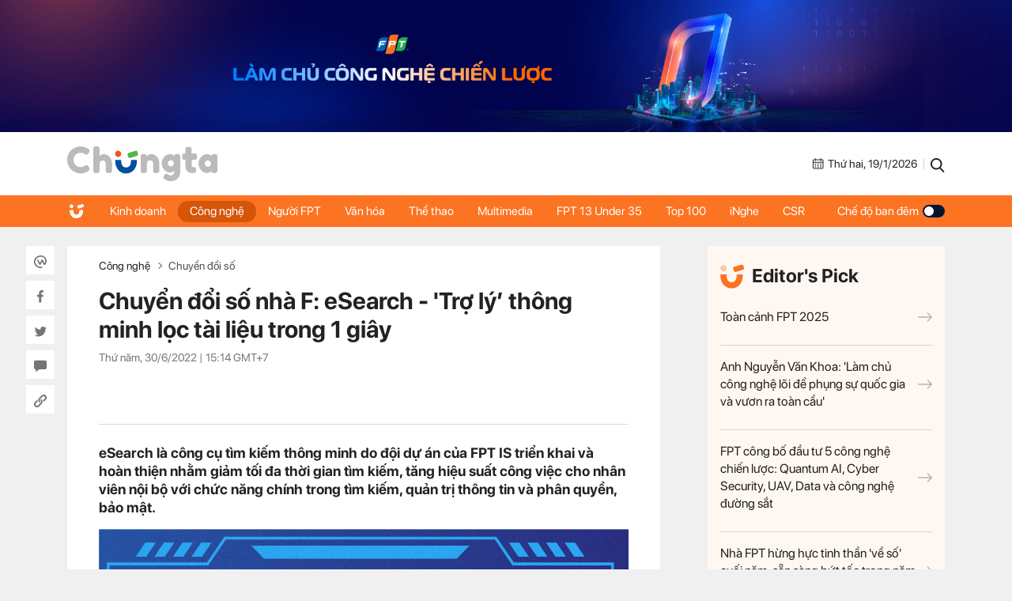

--- FILE ---
content_type: text/html; charset=UTF-8
request_url: https://chungta.vn/chuyen-doi-so/chuyen-doi-so-nha-f-esearch-tro-ly-thong-minh-loc-tai-lieu-trong-1-giay-1135074.html
body_size: 12063
content:
<!DOCTYPE html>
<html lang="vi" xmlns="http://www.w3.org/1999/xhtml">

<head>
    <meta charset="utf-8">
    <meta name="viewport" content="width=device-width, initial-scale=1, minimum-scale=1, maximum-scale=1, user-scalable=0">
    <meta http-equiv="X-UA-Compatible" content="IE=100" />
    <meta name="keywords" content="">
    <meta name="description" content="eSearch là công cụ tìm kiếm thông minh do đội dự án của FPT IS triển khai và hoàn thiện nhằm giảm tối đa thời gian tìm kiếm, tăng hiệu suất công việc cho nhân viên nội bộ với chức năng chính trong tìm kiếm, quản trị thông tin và phân quyền, bảo mật.">

    <!-- META FOR FACEBOOK -->
    <meta property="og:site_name" content="Chungta" />
    <meta property="og:url" content="https://chungta.vn/chuyen-doi-so/chuyen-doi-so-nha-f-esearch-tro-ly-thong-minh-loc-tai-lieu-trong-1-giay-1135074.html" />
    <meta property="og:image" itemprop="thumbnailUrl" content="https://i.chungta.vn/2022/06/30/thitkbiesearch-1656576598_1200x0.jpg" />
    <meta property="og:title" itemprop="headline" content="Chuyển đổi số nhà F: eSearch - &#039;Trợ lý’ thông minh lọc tài liệu trong 1 giây" />
    <meta property="og:type" content="Website" />
    <meta property="og:description" itemprop="description" content="eSearch là công cụ tìm kiếm thông minh do đội dự án của FPT IS triển khai và hoàn thiện nhằm giảm tối đa thời gian tìm kiếm, tăng hiệu suất công việc cho nhân viên nội bộ với chức năng chính trong tìm kiếm, quản trị thông tin và phân quyền, bảo mật." />
    <meta property="fb:app_id" content="1818561465019896" />
    <!-- END META FOR FACEBOOK -->

    <meta data-schema="Organization" />
    <meta data-schema="WebPage" />
    <meta link rel="publisher" />
    <meta link rel="canonical" content="https://chungta.vn/chuyen-doi-so/chuyen-doi-so-nha-f-esearch-tro-ly-thong-minh-loc-tai-lieu-trong-1-giay-1135074.html" />
    <meta link rel="dns-prefetch" />

    <meta name="tt_site_id" content="1000000" />
    <meta name="tt_category_id" content="1000147" />
    <meta name="tt_article_id" content="1135074" />
    <meta name="tt_page_type" content="" />

        <!-- Google Tag Manager -->
    <script>
        (function(w, d, s, l, i) {
            w[l] = w[l] || [];
            w[l].push({
                'gtm.start': new Date().getTime(),
                event: 'gtm.js'
            });
            var f = d.getElementsByTagName(s)[0],
                j = d.createElement(s),
                dl = l != 'dataLayer' ? '&l=' + l : '';
            j.async = true;
            j.src =
                'https://www.googletagmanager.com/gtm.js?id=' + i + dl;
            f.parentNode.insertBefore(j, f);
        })(window, document, 'script', 'dataLayer', 'GTM-WDZNXPH');
    </script>
    <!-- End Google Tag Manager -->
    <title>Chuyển đổi số nhà F: eSearch - &#039;Trợ lý’ thông minh lọc tài liệu trong 1 giây</title>
    <link rel="shortcut icon" href="https://st.chungta.vn/v396/chungta/images/graphics/favicon.png">
    <link href="https://fonts.googleapis.com/css?family=Merriweather:400,700,700i&amp;subset=vietnamese" rel="stylesheet">
    <link rel="stylesheet" href="https://st.chungta.vn/v396/chungta/css/inline.css">
    <script type="text/javascript" src="https://st.chungta.vn/v396/chungta/js/jquery-3.6.0.min.js"></script>
    <script type="text/javascript" src="https://st.chungta.vn/v396/chungta/js/jquery-migrate.min.js"></script>
    <script type="text/javascript" src="https://st.chungta.vn/v396/chungta/js/jquery.magnific-popup.min.js"></script>
    <link rel="stylesheet" href="https://st.chungta.vn/v396/chungta/css/lightgallery2.css">
    <link rel="stylesheet" href="https://st.chungta.vn/v396/chungta/css/element.css">
    <link rel="stylesheet" href="https://st.chungta.vn/v396/chungta/css/flipTimer.css">


            <link rel="stylesheet" href="https://st.chungta.vn/v396/chungta/css/detail.css">
        <link rel="stylesheet" href="https://st.chungta.vn/v396/chungta/css/perfect-scrollbar.min.css">
                    <link rel="stylesheet" href="https://st.chungta.vn/v396/chungta/css/custom-lg.css">
                <link rel="stylesheet" href="https://st.chungta.vn/v396/chungta/css/comment-v4.css">
    
        
    <style>
        @-moz-document url-prefix() {

            html,
            body {
                overflow-x: hidden;
            }
        }
    </style>
    <!-- html,body{overflow-x: hidden;} // fix for firefox -->
    <!--[if lte IE 8]>
    <script src="https://st.chungta.vn/v396/chungta/js/html5shiv.js" type="text/javascript"></script>
    <![endif]-->
    <script type="text/javascript">
        var _gaq = _gaq || [];
        _gaq.push(['_setAccount', 'UA-3002535-4']);
        _gaq.push(['_trackPageview']);
        (function() {
            var ga = document.createElement('script');
            ga.type = 'text/javascript';
            ga.async = true;
            ga.src = ('https:' == document.location.protocol ? 'https://ssl' : 'http://www') + '.google-analytics.com/ga.js';
            var s = document.getElementsByTagName('script')[0];
            s.parentNode.insertBefore(ga, s);
        })();

        // define
        var device_env = 4;
        var API_UPLOAD = 'https://upload.chungta.vn/uploadcross.php';
        var DEVICE_ENV = '4';
        var js_url_vne = "https://st.chungta.vn/";
        var interactions_url = 'https://usi.chungta.vn';
        var js_url = 'https://st.chungta.vn/v396/chungta/js';
        var THREAD_PATH_TMP = 'https://upload.chungta.vn/fechungta/images/tmp';
        var UPLOAD_FILE_FOLDER = 'https://upload.chungta.vn/fechungta/files';
        var site_url = "https://chungta.vn/";
        var base_url = "https://chungta.vn/";
        var SITE_KEY_GG_CAPTCHAV3 = "6LeYy50UAAAAACx7SOqmgQPY2b3wgPi1PgaAZQg_";
        var css_url = 'https://st.chungta.vn/v396/chungta/css';
    </script>


    <!-- Google tag (gtag.js) -->
    <script async src="https://www.googletagmanager.com/gtag/js?id=G-VPC3YS99XW"></script>
    <script>
        window.dataLayer = window.dataLayer || [];

        function gtag() {
            dataLayer.push(arguments);
        }
        gtag('js', new Date());

        gtag('config', 'G-VPC3YS99XW');
    </script>
    
</head>

<body class="page-detail">
    <script>
        var lcDark = localStorage.getItem("_onDark");
        if (lcDark != null && lcDark !== "") {
            $(".swipe-mode").addClass("active");
            $("body").addClass("darkmode");
        }
    </script>
    
    <section class="clearfix">
        <a href="/" ttle=""><img src="https://st.chungta.vn/v396/chungta/images/graphics/cover-desktop.jpg" alt="Chúng ta"></a>
    </section>

<!--HEADER-->
<header id="header" class="header">
    <div class="container">
                <a href="/" title="Chúng ta" class="logo"><img src="https://st.chungta.vn/v396/chungta/images/graphics/logo_chungta.svg" alt="Chúng ta"></a>
         
        <div class="right flexbox">
            <span class="date flexbox">
                <svg class="icon-ct">
                    <use xlink:href="#Frame-4"></use>
                </svg>
                <div id="date-today"></div>
            </span>
            <span class="line"></span>
            <a href="/search.html" title="Search" class="link-search"><svg class="icon-ct">
                    <use xlink:href="#Frame-34"></use>
                </svg></a>
        </div>
    </div>
</header>
<nav class="main-nav sticky">
    <ul class="container list-nav">
        <li class="item-nav home"><a href="/" title="Chúng ta"><svg class="icon-ct">
                    <use xlink:href="#icon_home"></use>
                </svg></a></li>
        <li class="item-nav "><a href="/kinh-doanh" title="Kinh doanh">Kinh doanh</a></li>
        <li class="item-nav active"><a href="/cong-nghe" title="Công nghệ">Công nghệ</a></li>
        <li class="item-nav "><a href="/nguoi-fpt" title="Người FPT">Người FPT</a></li>
        <li class="item-nav "><a href="/van-hoa" title="Văn hóa">Văn hóa</a></li>
        <li class="item-nav "><a href="/van-hoa/the-thao" title="Thể thao">Thể thao</a></li>
        <li class="item-nav "><a href="/multimedia" title="Multimedia">Multimedia</a></li>
        <li class="item-nav"><a href="https://under35.fpt.com" title="FPT 13 Under 35">FPT 13 Under 35</a></li>
        <li class="item-nav"><a href="https://top100fpt.chungta.vn" title="Top 100">Top 100</a></li>
        <li class="item-nav"><a href="https://inghe.fpt.com/" title="iNghe">iNghe</a></li>
        <li class="item-nav"><a href="https://vicongdong.fpt.com" title="CSR">CSR</a></li>
        <li class="swipe-mode"><a href="javascript:;">Chế độ ban đêm <span class="btn-swipe"></span></a></li>
    </ul>
</nav>
<!--END HEADER-->
    <section class="container flexbox"> <div class="social_pin sticky"> <div class="item-social"><a href="javascript:;" class="btn_sharewpl" data-link="https://chungta.vn/chuyen-doi-so/chuyen-doi-so-nha-f-esearch-tro-ly-thong-minh-loc-tai-lieu-trong-1-giay-1135074.html" data-title="Chuyển đổi số nh&agrave; F: eSearch - &amp;#039;Trợ l&yacute;&rsquo; th&ocirc;ng minh lọc t&agrave;i liệu trong 1 gi&acirc;y"><svg class="icon-ct"><use xlink:href="#Frame-32"></use></svg></a></div> <div class="item-social"><a href="javascript:;" class="btn_sharefb" data-url="https://chungta.vn/chuyen-doi-so/chuyen-doi-so-nha-f-esearch-tro-ly-thong-minh-loc-tai-lieu-trong-1-giay-1135074.html" data-title="Chuyển đổi số nh&agrave; F: eSearch - &amp;#039;Trợ l&yacute;&rsquo; th&ocirc;ng minh lọc t&agrave;i liệu trong 1 gi&acirc;y"><svg class="icon-ct"><use xlink:href="#Frame-9"></use></svg></a></div> <div class="item-social"><a href="javascript:;" class="btn_sharetw" data-url="https://chungta.vn/chuyen-doi-so/chuyen-doi-so-nha-f-esearch-tro-ly-thong-minh-loc-tai-lieu-trong-1-giay-1135074.html" data-title="Chuyển đổi số nh&agrave; F: eSearch - &amp;#039;Trợ l&yacute;&rsquo; th&ocirc;ng minh lọc t&agrave;i liệu trong 1 gi&acirc;y"><svg class="icon-ct"><use xlink:href="#Frame-11"></use></svg></a></div> <div class="item-social"><a href="#box_comment" class="box_comment_detail"><svg class="icon-ct"><use xlink:href="#Frame-22"></use></svg></a></div> <div class="item-social"><a href="javascript:;" data-type="copy" class="btn_copy" data-link="https://chungta.vn/chuyen-doi-so/chuyen-doi-so-nha-f-esearch-tro-ly-thong-minh-loc-tai-lieu-trong-1-giay-1135074.html" data-title="Chuyển đổi số nh&agrave; F: eSearch - &amp;#039;Trợ l&yacute;&rsquo; th&ocirc;ng minh lọc t&agrave;i liệu trong 1 gi&acirc;y"><svg class="icon-ct"><use xlink:href="#Frame-27"></use></svg></a></div> </div> <div class="main-content mb30"> <div class="header-detail"> <div class="breadcrumb"> <a href="/cong-nghe" title="Công nghệ" class="parent">Công nghệ</a> <a href="/cong-nghe/chuyen-doi-so" title="Chuyển đổi số" class="item">Chuyển đổi số</a> </div> <h1 class="title-detail"> Chuyển đổi số nhà F: eSearch - &#039;Trợ lý’ thông minh lọc tài liệu trong 1 giây </h1> <span class="time">Thứ năm, 30/6/2022 | <span class="color_time">15:14</span> GMT+7</span> <div class="button_social mt20"> <div style="padding: 10px" class="fb-like" data-href="https://chungta.vn/chuyen-doi-so/chuyen-doi-so-nha-f-esearch-tro-ly-thong-minh-loc-tai-lieu-trong-1-giay-1135074.html" data-width="" data-action="" data-size="small" data-action="like" data-layout= "button" data-share="false"> </div> <div style="padding:10px;top:-7px" class="fb-share-button" data-href="https://chungta.vn/chuyen-doi-so/chuyen-doi-so-nha-f-esearch-tro-ly-thong-minh-loc-tai-lieu-trong-1-giay-1135074.html" data-width="" data-size="small" data-layout= "button_count" > </div> </div> </div> <p class="lead-detail">eSearch là công cụ tìm kiếm thông minh do đội dự án của FPT IS triển khai và hoàn thiện nhằm giảm tối đa thời gian tìm kiếm, tăng hiệu suất công việc cho nhân viên nội bộ với chức năng chính trong tìm kiếm, quản trị thông tin và phân quyền, bảo mật.</p> <article class="fck_detail width_common"> <table align="center" border="0" cellpadding="3" cellspacing="0" class="tplCaption"><tbody><tr><td> <img alt="THIET-KE-BAI-ESEARCH-9361-1656576805.jpg" data-natural-width="1200" src="https://i.chungta.vn/2022/06/30/THIET-KE-BAI-ESEARCH-9361-1656576805.jpg"></td> </tr><tr><td> <p class="Image"> eSearch do Trung tâm DPA (Data Platform & Analytics, FPT IS) nghiên cứu và phát triển.</p> </td> </tr></tbody></table><p class="Normal"> <strong><span style="text-align:justify;">“Trợ lý” eSearch của eContract</span></strong></p> <p class="Normal" style="text-align:justify;"> Chuyển đổi số tạo nên nguồn dữ liệu khổng lồ cho doanh nghiệp. Theo báo cáo của McKinsey Global Institute, người dùng mất hơn 1,8 giờ/ngày để tìm kiếm thông tin, đồng nghĩa thời gian làm việc sẽ tăng thêm nếu thông tin cần tìm không đáp ứng.</p> <p class="Normal" style="text-align:justify;"> Với thế mạnh về triển khai nền tảng dữ liệu lớn và phân tích dữ liệu (Big Data Analytics) cho khách hàng, FPT IS quyết định xây dựng công cụ tìm kiếm thông tin nội bộ mang tên eSearch. Đây sẽ là trợ lý đắc lực giúp giảm tối đa thời gian tìm kiếm, lọc và đọc thông tin, tăng hiệu suất công việc cho CBNV.</p> <p class="Normal" style="text-align:justify;"> Dự án eSearch đã được triển khai cho hệ thống eContract của FPT. Tuy nhiên, khó khăn lớn nhất khi đội dự án phải làm việc và tương tác từ xa qua hình thức trực tuyến. 5 thành viên của đội vừa hoàn thành các dự án cho khách hàng bên ngoài, vừa hoàn thiện dự án nội bộ trong thời điểm dịch bệnh, trở thành F0, F1.</p> <p class="Normal" style="text-align:justify;"> Kết hợp tiêu chí tìm kiếm theo yêu cầu, kết nối API giữa hệ thống, trao đổi giữa các bên liên quan để đảm bảo đáp ứng đúng tiêu chí cho hệ thống eContract khiến các thành nỗ lực làm việc liên tục, quyết tâm đưa dự án cán đích thành công. Ngày 5/1, eSearch chính thức triển khai trên hệ thống eContract với chức năng chính trong tìm kiếm thông tin về hợp đồng, hồ sơ nhân sự, tờ trình nội bộ hay hồ sơ giao dịch với bên ngoài.</p> <p class="Normal" style="text-align:justify;"> eSearch được phân bổ thành 3 nhóm chức năng chính, gồm tìm kiếm, quản lý nội dung và phân quyền, bảo mật. Nhiều tính năng của Google Search được đội dự án nhà FPT IS mang vào eSearch tạo ra nguồn thông tin nội bộ dễ dàng được tìm thấy chỉ với một lần nhập.</p> <p class="Normal" style="text-align:justify;"> <strong><span>Tìm kiếm thông tin chỉ trong 1 giây</span></strong></p> <p class="Normal" style="text-align:justify;"> Dữ liệu thô được lưu trữ trên HDFS. Sau đó, đội dự án dùng nền tảng Datalake, công cụ Big Data Analytics để xử lý dữ liệu cấu trúc và phi cấu trúc. Nếu như dữ liệu có cấu trúc được xử lý riêng bằng Hive và Spark thì dữ liệu phi cấu trúc với độ khó cao hơn sẽ dùng Spark và đưa vào model AI để trích xuất thông tin. Tất cả nguồn dữ liệu thu được sẽ tổng hợp và lưu vào Solr, sau đó trình bày với giao diện dễ hiểu, dễ dùng phục vụ công tác tìm kiếm, khai thác.</p> <table align="center" border="0" cellpadding="3" cellspacing="0" class="tplCaption"><tbody><tr><td> <img alt="artboard-2-100-1656576781-5208-165657680" data-natural-width="1200" src="https://i.chungta.vn/2022/06/30/artboard-2-100-1656576781-5208-1656576805.jpg"></td> </tr><tr><td>  </td> </tr></tbody></table><p class="Normal" style="text-align:justify;"> Để sử dụng eSearch, người dùng chỉ cần nhập từ khóa, hệ thống sẽ trả kết quả chính xác và được tô đậm để dễ nhận diện với thời gian chưa đầy 1 giây. Ngoài tài liệu liên quan đến từ khóa, các thông tin đi kèm khác như thời gian, người khởi tạo… cũng hiển thị theo nhằm đáp ứng nhu cầu lọc thông tin của người dùng.</p> <p class="Normal" style="text-align:justify;"> Để đảm bảo tính bảo mật của tài liệu, eSearch được trang bị thêm chức năng giới hạn quyền cho từng tài khoản nội bộ hay nhóm người dùng. Giao diện tìm kiếm nâng cao được kết hợp nhiều thuật toán, tiêu chí giúp quản trị và phân quyền tìm kiếm, ẩn thông tin, che phần thông tin nhạy cảm để đảm bảo sự riêng tư, bảo mật của một số tài liệu mật.</p> <p class="Normal" style="text-align:justify;"> Đặc biệt, nhằm thuận tiện cho việc tra cứu, đối chiếu tài liệu, đọc hợp đồng liên quan nhanh chóng… eSearch đã triển khai tập trung dữ liệu và tìm kiếm thông tin trên tất cả nguồn (từ cấu trúc đến phi cấu trúc) mà không giới hạn số lượng, chỉ tiêu cần tìm hay độ dài tài liệu. Điều này giúp người dùng có thể thêm bớt thông tin tùy theo nhu cầu cần tìm kiếm để cho ra kết quả gần nhất.</p> <p class="Normal" style="text-align:justify;"> Ngoài ra, hệ thống còn trả được kết quả với nhiều định dạng như file ảnh, pdf, csv, doc… Người dùng cũng được phép xem một phần nội dung tài liệu gốc trước khi quyết định tải về bản đầy đủ. Đến nay, đội dự án eSearch đã thực hiện phân quyền cho các nhóm cán bộ HR, AD và AF để dễ dàng tra cứu hợp đồng, tài liệu.</p> <p class="Normal" style="text-align:justify;"> Theo chị Hoàng Ngọc Ánh, Trưởng phòng Chuyển đổi số FPT IS, trong hành trình chuyển đổi số cho nhà Hệ thống và xây dựng bộ giải pháp cho khách hàng, eSearch là một phần không thể thiếu, là phương thức nhanh gọn tiện lợi nhất giúp chúng ta khai thác được khối "tài sản số" khổng lồ.</p> <p class="Normal" style="text-align:justify;"> "Nếu ví Google search như một cổng kết nối thông tin toàn cầu thì eSearch là một cổng thông tin kết nối toàn doanh nghiệp - giúp người dùng khai thác thông tin hiệu quả mà vẫn bảo mật, đặc biệt giúp người dùng khai thác được kho tri thức của doanh nghiệp", chị Ánh nhận định.</p> <p class="Normal" style="text-align:justify;"> Vừa qua, Hệ thống Quản lý tri thức (Knowledge management - KM) trên eSearch được golive toàn FPT IS, giúp CBNV có thể tìm kiếm các tài liệu giải pháp thầu một cách nhanh chóng, hiệu quả trên một giao diện tìm kiếm duy nhất.</p> <p class="Normal" style="text-align:justify;"> So với hệ thống KM cũ, đưa phân hệ KM lên eSearch giúp việc quản lý và tái sử dụng tài liệu giải pháp thầu được tập trung, thống nhất, bảo mật hơn; công cụ tìm kiếm thông minh và dễ dàng hơn; người dùng có thể preview trực quan được các từ khóa mà mình tìm kiếm trong các tài liệu giải pháp liên quan, qua đó tối ưu được kết quả tìm kiếm.</p> <table align="center" border="0" cellpadding="3" cellspacing="0" class="tplCaption"><tbody><tr><td> <img alt="eSearch1-KM-jpeg-9277-1656575862.jpg" data-natural-width="1024" src="https://i.chungta.vn/2022/06/30/eSearch1-KM-jpeg-9277-1656575862.jpg"></td> </tr><tr><td> <p class="Image"> Hệ thống Quản lý tri thức (KM) trên eSearch giúp tìm kiếm các tài liệu giải pháp thầu một cách nhanh chóng, hiệu quả.</p> </td> </tr></tbody></table><p class="Normal" style="text-align:justify;"> Dự kiến, đội dự án sẽ tiếp tục triển khai ứng dụng eSearch để quản lý tài liệu dự án đóng trên hệ thống SVN và kho quản lý tri thức công nghệ trên hệ thống Wiki của FPT IS.</p> <p class="Normal" style="text-align:right;"> <strong>Thanh Dung</strong></p> <ul class="list-related clearfix"> <li class="item-related"><a target="_blank" href="/chuyen-doi-so/fpt-xay-dung-thanh-cong-he-thong-mang-dau-thau-quoc-gia-moi-1135057.html" title="">FPT xây dựng thành công Hệ thống mạng đấu thầu quốc gia mới</a></li> <li class="item-related"><a target="_blank" href="/kinh-doanh/bi-quyet-toi-uu-bao-ve-du-lieu-va-tai-san-so-tu-chuyen-gia-fpt-is-1135050.html" title="">Bí quyết tối ưu bảo vệ dữ liệu và tài sản số từ chuyên gia FPT IS</a></li> <li class="item-related"><a target="_blank" href="/chuyen-doi-so/fpt-is-hien-ke-cho-benh-vien-trong-chuyen-doi-so-1135034.html" title="">FPT IS hiến kế cho bệnh viện trong chuyển đổi số</a></li> <li class="item-related"><a target="_blank" href="/kinh-doanh/fpt-is-hoan-thanh-trien-khai-he-thong-quan-ly-quy-trinh-nghiep-vu-cho-tpbank-1135012.html" title="">FPT IS hoàn thành triển khai hệ thống quản lý quy trình nghiệp vụ cho TPBank</a></li> </ul> </article> <div class="section-comment" id="box_comment"> <div class="box_category width_common no-viewmore"> <div class="box_comment_vne width_common"> <div class="ykien_vne width_common flexbox"> <div class="left"> <h3 style="display:inline-block;font-weight:bold;" rel="time">Ý kiến</h3> (<label id="total_comment">0</label>) </div> <a class="show_hide_folder" href="javascript:;"></a> <div class="filter_coment"> <a href="javascript:;" class="active" rel="like">Quan tâm nhất</a> <a href="javascript:;" class="" rel="time">Mới nhất</a> </div> <div class="social flexbox"> <span class="text">Chia sẻ: </span> <div class="item-social"><a href="javascript:;" class="btn_sharewpl" data-link="https://chungta.vn/chuyen-doi-so/chuyen-doi-so-nha-f-esearch-tro-ly-thong-minh-loc-tai-lieu-trong-1-giay-1135074.html" data-title="Chuyển đổi số nh&agrave; F: eSearch - &amp;#039;Trợ l&yacute;&rsquo; th&ocirc;ng minh lọc t&agrave;i liệu trong 1 gi&acirc;y"><svg class="icon-ct"><use xlink:href="#Frame-32"></use></svg></a></div> <div class="item-social"><a href="javascript:;" class="btn_sharefb" data-url="https://chungta.vn/chuyen-doi-so/chuyen-doi-so-nha-f-esearch-tro-ly-thong-minh-loc-tai-lieu-trong-1-giay-1135074.html" data-title="Chuyển đổi số nh&agrave; F: eSearch - &amp;#039;Trợ l&yacute;&rsquo; th&ocirc;ng minh lọc t&agrave;i liệu trong 1 gi&acirc;y"><svg class="icon-ct"><use xlink:href="#Frame-9"></use></svg></a></div> <div class="item-social"><a href="javascript:;" class="btn_sharetw" data-url="https://chungta.vn/chuyen-doi-so/chuyen-doi-so-nha-f-esearch-tro-ly-thong-minh-loc-tai-lieu-trong-1-giay-1135074.html" data-title="Chuyển đổi số nh&agrave; F: eSearch - &amp;#039;Trợ l&yacute;&rsquo; th&ocirc;ng minh lọc t&agrave;i liệu trong 1 gi&acirc;y"><svg class="icon-ct"><use xlink:href="#Frame-11"></use></svg></a></div> <div class="item-social"><a href="javascript:;" onclick="copyLink(this)" class="btn_copy" data-link="https://chungta.vn/chuyen-doi-so/chuyen-doi-so-nha-f-esearch-tro-ly-thong-minh-loc-tai-lieu-trong-1-giay-1135074.html" data-title="Chuyển đổi số nh&agrave; F: eSearch - &amp;#039;Trợ l&yacute;&rsquo; th&ocirc;ng minh lọc t&agrave;i liệu trong 1 gi&acirc;y"><svg class="icon-ct"><use xlink:href="#Frame-27"></use></svg></a></div> </div> </div> <div class="input_comment width_common"> <form id="comment_post_form"> <div class="box-area-input width_common"> <textarea id="txtComment" value="Ý kiến của bạn" onfocus="if (this.value == this.defaultValue) this.value = ''" onblur="if (this.value == '') this.value = this.defaultValue" class="h100 left block_input txt_comment">Ý kiến của bạn</textarea> <button type="button" value="Gửi" class="btn_send_comment btn_vne" id="comment_post_button">Gửi</button> <div class="right counter_world" style="display: none;margin-right: 8px;margin-bottom: -5px;margin-top: 5px;"><strong>0</strong>/1500</div> </div> <div class="width_common block_relative"> <div class="like_google" style="display: none;"> <div class="google_name"> <img id="open_id_status" src="" width="24" height="24" class="null_active"> &nbsp;&nbsp;<span id="open_id_name"></span> </div> <div class="block_action_google" style="display:none;"> <ul> <li><a id="open_id_sigout" href="#">Đăng xuất</a></li> </ul> </div> </div> </div> <div class="clear">&nbsp;</div> </form> <div id="comment_reply_wrapper" class="input_comment reply_input_comment width_common" style="display:none"> <div class="input_comment"> <form id="comment_reply_form"> <textarea id="txtComment" value="Ý kiến của bạn" onfocus="if (this.value == this.defaultValue) this.value = ''" onblur="if (this.value == '') this.value = this.defaultValue" class="h100 left block_input" rel="1001061" reply_to="0">Ý kiến của bạn</textarea> <button type="button" value="Gửi" class="btn_send_comment" id="comment_reply_button" style="position: absolute;right: 0;top: -5px;">Gửi</button> <div class="right counter_world" style="display: none;margin-right: 8px;margin-bottom: -5px;margin-top: 5px;"><strong>20</strong>/1000</div> </form> </div> </div> </div> <div class="loading" style="text-align: center; padding-top: 15px; display: none; width: 100%; float: left; vertical-align: middle;"><img class="img_comment_loading" src="https://s1.vnecdn.net/vnexpress/restruct/c/v757/images/graphics/loading1.gif" style="width:25px;" title="Đang tải dữ liệu" alt="Đang tải dữ liệu"></div> <div class="view_all_reply_loading"></div> <div class="width_common" id="box_comment"> <div class="main_show_comment width_common mb10" id="list_comment"></div> </div> <div class="view_more_coment width_common mb10" style="display: none;"><a href="javascript:;" class="txt_666">Xem thêm bình luận</a></div> <div id="cmt-paginator" class="width_common mt20" style="display: none;"> <div id="pagination" class="pagination pagination_news mb10"></div> </div> </div> </div> </div> <section id="login-vne1" class="wrap-popup wrap-popup-login"> <div class="inner-popup popup-login"> <div class="header-popup">Đăng nhập với email</div> <div class="content-popup"> <div class="form-login"> <label for="txt_email" class="row-input"> <input id="txt_email" type="text" class="txt-login" value="Email (Không hiển thị trên trang)" onfocus="if (this.value == 'Email (Không hiển thị trên trang)') {this.value = '';}" onblur="if (this.value == '') {this.value = 'Email (Không hiển thị trên trang)';}"> <span class="error" id="error_email"></span> </label> <label for="txt_fullname" class="row-input"> <input id="txt_fullname" type="text" class="txt-login" value="Họ tên (Hiển thị trên trang)" onfocus="if (this.value == 'Họ tên (Hiển thị trên trang)') {this.value = '';}" onblur="if (this.value == '') {this.value = 'Họ tên (Hiển thị trên trang)';}"> <span class="error" id="error_fullname"></span> </label> <button id="bt_finish" class="btn btt-complete">Hoàn tất</button> </div> <p class="text-selection">Hoặc đăng nhập bằng</p> <div class="gr-btn-social"> <a href="javascript:;" rel="facebook" title="Đăng nhập bằng Facebook" class="login-social lg-facebook btn-social fb"><svg class="icon-ct"><use xlink:href="#Frame-9"></use></svg>Đăng nhập bằng Facebook</a> <a href="javascript:;" rel="google" title="Đăng nhập bằng Google" class="login-social lg-google btn-social gg"><svg class="icon-ct"><use xlink:href="#icon_gg"></use></svg>Đăng nhập bằng Google</a> </div> </div> <span class="close-popup">×</span> </div> <div class="overlay"></div> </section> <style> .wrap-popup-notify .icon.error{ background: url('https://st.chungta.vn/v396/chungta/images/graphics/icon_angry.svg') no-repeat !important; } .wrap-popup-login .error{ color:#BD2703 } .wrap-popup-login .input_error input{ border: 1px solid #BD2703; } </style> <section class="wrap-popup wrap-popup-notify"> <div class="inner-popup popup-notify"> <div class="content-popup"> <span class="icon"></span> <div class="title" id="title"></div> <p class="note" id="note"></p> </div> <span class="close-popup">&times;</span> </div> <div class="overlay"></div> </section> <div style="display:none;"> <a href="javascript:;" class="gg g-signin2" data-onsuccess="onSignIn" id="logingg" style="display:none;"></a> <a href="javascript:;" id="send_comment_google"></a> <input type="hidden" name="check_click_google" value="closed"> </div> <script src="https://apis.google.com/js/platform.js?onload=init" async defer></script> <meta name="google-signin-client_id" content="430762555962-ctto02a9mmocs75mdk1kssttjm3ablb7.apps.googleusercontent.com"> <div class="section-tags"> <span class="text">Tags:</span> <div class="wrap-tags"> <a href="/tag-104667.html" title="made by FIS" class="item-tag">#made by FIS</a> <a href="/tag-35161.html" title="made by FPT" class="item-tag">#made by FPT</a> <a href="/tag-104668.html" title="eSearch" class="item-tag">#eSearch</a> </div> </div> </div> <aside class="sidebar"> <div class="box-category sticky top-70"> <div class="box-category box-editors-pick"> <h2 class="header-editors-pick"><span class="icon"><img src="https://st.chungta.vn/v396/chungta/images/graphics/icon_chungta.svg" alt=""></span>Editor's Pick</h2> <div class="list-item width_common"> <h3 class="title-news"> <a href="https://chungta.vn/interactive/dau-an-fpt-2025/" title="Toàn cảnh FPT 2025"> Toàn cảnh FPT 2025<svg class="icon-ct"><use xlink:href="#arrow-right"></use></svg> </a> </h3> <h3 class="title-news"> <a href="/kinh-doanh/anh-nguyen-van-khoa-lam-chu-cong-nghe-loi-de-phung-su-quoc-gia-va-vuon-ra-toan-cau-1140722.html" title="Anh Nguyễn Văn Khoa: &#039;Làm chủ công nghệ lõi để phụng sự quốc gia và vươn ra toàn cầu&#039;"> Anh Nguyễn Văn Khoa: &#039;Làm chủ công nghệ lõi để phụng sự quốc gia và vươn ra toàn cầu&#039;<svg class="icon-ct"><use xlink:href="#arrow-right"></use></svg> </a> </h3> <h3 class="title-news"> <a href="/cong-nghe/fpt-cong-bo-dau-tu-5-cong-nghe-chien-luoc-quantum-ai-cyber-security-uav-data-va-cong-nghe-duong-sat-1140666.html" title="FPT công bố đầu tư 5 công nghệ chiến lược: Quantum AI, Cyber Security, UAV, Data và công nghệ đường sắt"> FPT công bố đầu tư 5 công nghệ chiến lược: Quantum AI, Cyber Security, UAV, Data và công nghệ đường sắt<svg class="icon-ct"><use xlink:href="#arrow-right"></use></svg> </a> </h3> <h3 class="title-news"> <a href="/kinh-doanh/nha-fpt-hung-huc-tinh-than-ve-so-cuoi-nam-san-sang-but-toc-trong-nam-2026-1140623.html" title="Nhà FPT hừng hực tinh thần &#039;về số&#039; cuối năm, sẵn sàng bứt tốc trong năm 2026"> Nhà FPT hừng hực tinh thần &#039;về số&#039; cuối năm, sẵn sàng bứt tốc trong năm 2026<svg class="icon-ct"><use xlink:href="#arrow-right"></use></svg> </a> </h3> </div> </div> <div class="box-category banner_ads"> <!-- <a href="https://tuyendungfpt.com.vn/nhan-vien-kinh-doanh-du-an-tai-ha-noi-5684" title="Nhân viên Kinh doanh dự án tại Hà Nội" style="display:block"> <img src="https://st.chungta.vn/v396/chungta/images/graphics/thumbnail_TuyenDung-NVDA-Chungta.jpg" alt="Nhân viên Kinh doanh dự án tại Hà Nội"> </a> --> </div> <div class="box-category box-topic"> <article class="art_item"> <div class="thumb_art"> <a href="/truong-noi-tru-fpt/topic-2119.html" title="Trường Nội trú FPT" class="thumb_img thumb_5x3"> <img src="https://i.chungta.vn/2021/10/08/21632374575860x0jpeg-1633668899_360x216.jpg" alt="Trường Nội trú FPT"> </a> </div> <h3 class="title-news"><a href="/truong-noi-tru-fpt/topic-2119.html" title="Trường Nội trú FPT">Trường Nội trú FPT</a></h3> </article> <article class="art_item"> <div class="thumb_art"> <a href="/sang-kien-fpt-2021/topic-2111.html" title="Sáng kiến FPT 2021" class="thumb_img thumb_5x3"> <img src="https://i.chungta.vn/2021/10/08/640ikhien40861594375501png-1633668938_360x216.png" alt="Sáng kiến FPT 2021"> </a> </div> <h3 class="title-news"><a href="/sang-kien-fpt-2021/topic-2111.html" title="Sáng kiến FPT 2021">Sáng kiến FPT 2021</a></h3> </article> </div> </div> </aside> </section> <section class="related-category container"> <div class="main-content clearfix mb30"> <div class="title-box"><h2 class="inner-title-box"> <span class="icon-ct"><img src="https://st.chungta.vn/v396/chungta/images/graphics/icon_chungta.svg" alt=""></span> Tin cùng chuyên mục</h2> </div> <div class="slide-related width_common"> <div class="swiper-container" id="sameFolder"> <div class="swiper-wrapper"> <article class="art_item swiper-slide"> <div class="thumb_art"> <a href="/van-hoa/dai-chien-12-con-giap-tai-hoi-lang-fpt-xuan-binh-ngo-1140798.html" class="thumb_img thumb_5x3"> <img src="https://i.chungta.vn/2026/01/19/kvhoilangfpt2026emlanglieu-1768813166_360x216.png" alt="Đại chiến 12 con giáp tại Hội Làng FPT Xuân Bính Ngọ"> </a> </div> <h3 class="title-news"><a href="/van-hoa/dai-chien-12-con-giap-tai-hoi-lang-fpt-xuan-binh-ngo-1140798.html" title="Đại chiến 12 con giáp tại Hội Làng FPT Xuân Bính Ngọ">Đại chiến 12 con giáp tại Hội Làng FPT Xuân Bính Ngọ</a></h3> </article> <article class="art_item swiper-slide"> <div class="thumb_art"> <a href="/kinh-doanh/pharmedic-bat-tay-fpt-so-hoa-quan-tri-quy-mo-lon-1140797.html" class="thumb_img thumb_5x3"> <img src="https://i.chungta.vn/2026/01/19/-9622-1768812060_360x216.jpg" alt="Pharmedic bắt tay FPT số hóa quản trị quy mô lớn"> </a> </div> <h3 class="title-news"><a href="/kinh-doanh/pharmedic-bat-tay-fpt-so-hoa-quan-tri-quy-mo-lon-1140797.html" title="Pharmedic bắt tay FPT số hóa quản trị quy mô lớn">Pharmedic bắt tay FPT số hóa quản trị quy mô lớn</a></h3> </article> <article class="art_item swiper-slide"> <div class="thumb_art"> <a href="/i-khien/chung-ket-ikhien-2025-cuoc-chien-cua-nhung-vi-sao-doi-moi-fpt-1140795.html" class="thumb_img thumb_5x3"> <img src="https://i.chungta.vn/2026/01/19/1920x1080ikhienkvfinal-1768795788_360x216.png" alt="Chung kết iKhiến 2025: Cuộc chiến của những ‘vì sao’ đổi mới FPT"> </a> </div> <h3 class="title-news"><a href="/i-khien/chung-ket-ikhien-2025-cuoc-chien-cua-nhung-vi-sao-doi-moi-fpt-1140795.html" title="Chung kết iKhiến 2025: Cuộc chiến của những ‘vì sao’ đổi mới FPT">Chung kết iKhiến 2025: Cuộc chiến của những ‘vì sao’ đổi mới FPT</a></h3> </article> <article class="art_item swiper-slide"> <div class="thumb_art"> <a href="/made-by-fpt/tap-the-du-an-fpt-chat-nhan-sao-cong-nghe-fpt-hang-nhat-1140796.html" class="thumb_img thumb_5x3"> <img src="https://i.chungta.vn/2026/01/19/phauthuattoandienfptchatungdungchatmadebyfptdanhriengchonguoifpt1752116163-1768805619_360x216.png" alt="Tập thể dự án FPT Chat nhận Sao Công nghệ FPT hạng Nhất"> </a> </div> <h3 class="title-news"><a href="/made-by-fpt/tap-the-du-an-fpt-chat-nhan-sao-cong-nghe-fpt-hang-nhat-1140796.html" title="Tập thể dự án FPT Chat nhận Sao Công nghệ FPT hạng Nhất">Tập thể dự án FPT Chat nhận Sao Công nghệ FPT hạng Nhất</a></h3> </article> <article class="art_item swiper-slide"> <div class="thumb_art"> <a href="/i-khien/phan-mem-fpt-va-vien-thong-fpt-dan-dau-hai-so-chung-khao-ikhien-2025-1140794.html" class="thumb_img thumb_5x3"> <img src="https://i.chungta.vn/2026/01/19/nhacuachang-1768792536_360x216.jpg" alt="Phần mềm FPT và Viễn thông FPT dẫn đầu hai số chung khảo iKhiến 2025"> </a> </div> <h3 class="title-news"><a href="/i-khien/phan-mem-fpt-va-vien-thong-fpt-dan-dau-hai-so-chung-khao-ikhien-2025-1140794.html" title="Phần mềm FPT và Viễn thông FPT dẫn đầu hai số chung khảo iKhiến 2025">Phần mềm FPT và Viễn thông FPT dẫn đầu hai số chung khảo iKhiến 2025</a></h3> </article> <article class="art_item swiper-slide"> <div class="thumb_art"> <a href="/made-by-fpt/dua-nuoc-rut-fpt-hoan-tat-chuyen-doi-100-du-lieu-cho-3-nen-tang-moi-1140793.html" class="thumb_img thumb_5x3"> <img src="https://i.chungta.vn/2026/01/19/coverbai01-1768788869_360x216.png" alt="‘Đua nước rút’, FPT hoàn tất chuyển đổi 100% dữ liệu cho 3 nền tảng mới"> </a> </div> <h3 class="title-news"><a href="/made-by-fpt/dua-nuoc-rut-fpt-hoan-tat-chuyen-doi-100-du-lieu-cho-3-nen-tang-moi-1140793.html" title="‘Đua nước rút’, FPT hoàn tất chuyển đổi 100% dữ liệu cho 3 nền tảng mới">‘Đua nước rút’, FPT hoàn tất chuyển đổi 100% dữ liệu cho 3 nền tảng mới</a></h3> </article> <article class="art_item swiper-slide"> <div class="thumb_art"> <a href="/cong-nghe/thieu-tester-ky-su-fpt-dung-ai-de-kiem-thu-nang-suat-lap-trinh-tang-45-1140786.html" class="thumb_img thumb_5x3"> <img src="https://i.chungta.vn/2026/01/16/-8793-1768561126_360x216.jpg" alt="Thiếu tester, kỹ sư FPT dùng AI để kiểm thử, năng suất lập trình tăng 45%"> </a> </div> <h3 class="title-news"><a href="/cong-nghe/thieu-tester-ky-su-fpt-dung-ai-de-kiem-thu-nang-suat-lap-trinh-tang-45-1140786.html" title="Thiếu tester, kỹ sư FPT dùng AI để kiểm thử, năng suất lập trình tăng 45%">Thiếu tester, kỹ sư FPT dùng AI để kiểm thử, năng suất lập trình tăng 45%</a></h3> </article> <article class="art_item swiper-slide"> <div class="thumb_art"> <a href="/kinh-doanh/anh-tran-huy-bao-giang-lam-chu-tich-fpt-digital-1140792.html" class="thumb_img thumb_5x3"> <img src="https://i.chungta.vn/2026/01/19/-7855-1768788076_360x216.jpg" alt="Anh Trần Huy Bảo Giang làm Chủ tịch FPT Digital"> </a> </div> <h3 class="title-news"><a href="/kinh-doanh/anh-tran-huy-bao-giang-lam-chu-tich-fpt-digital-1140792.html" title="Anh Trần Huy Bảo Giang làm Chủ tịch FPT Digital">Anh Trần Huy Bảo Giang làm Chủ tịch FPT Digital</a></h3> </article> <article class="art_item swiper-slide"> <div class="thumb_art"> <a href="/vi-cong-dong/nguoi-fpt-cham-yeu-thuong-cung-hoc-sinh-truong-hy-vong-cham-se-chia-1140791.html" class="thumb_img thumb_5x3"> <img src="https://i.chungta.vn/2026/01/19/fpt3036-1768786390_360x216.jpg" alt="Người FPT &#039;chấm&#039; yêu thương, cùng học sinh Trường Hy vọng &#039;chạm&#039; sẻ chia"> </a> </div> <h3 class="title-news"><a href="/vi-cong-dong/nguoi-fpt-cham-yeu-thuong-cung-hoc-sinh-truong-hy-vong-cham-se-chia-1140791.html" title="Người FPT &#039;chấm&#039; yêu thương, cùng học sinh Trường Hy vọng &#039;chạm&#039; sẻ chia">Người FPT &#039;chấm&#039; yêu thương, cùng học sinh Trường Hy vọng &#039;chạm&#039; sẻ chia</a></h3> </article> <article class="art_item swiper-slide"> <div class="thumb_art"> <a href="/vi-cong-dong/fpt-trao-hoc-lieu-ai-cho-hon-1-000-hoc-sinh-dan-toc-thieu-so-tinh-dien-bien-1140788.html" class="thumb_img thumb_5x3"> <img src="https://i.chungta.vn/2026/01/16/anhchupmanhinh20260116luc205147-1768571517_360x216.png" alt="FPT trao học liệu AI cho hơn 1.000 học sinh dân tộc thiểu số tỉnh Điện Biên"> </a> </div> <h3 class="title-news"><a href="/vi-cong-dong/fpt-trao-hoc-lieu-ai-cho-hon-1-000-hoc-sinh-dan-toc-thieu-so-tinh-dien-bien-1140788.html" title="FPT trao học liệu AI cho hơn 1.000 học sinh dân tộc thiểu số tỉnh Điện Biên">FPT trao học liệu AI cho hơn 1.000 học sinh dân tộc thiểu số tỉnh Điện Biên</a></h3> </article> </div> </div> <a href="javascript:;" class="btn-prev btn-prev-sameFolder"><svg class="icon-ct"><use xlink:href="#Frame-35"></use></svg></a> <a href="javascript:;" class="btn-next btn-next-sameFolder"><svg class="icon-ct"><use xlink:href="#Frame-36"></use></svg></a> </div> </div> </section>         <!-- FOOTER -->
<!-- <section class="container ads_footer mb30">
    <img src="/graphics/ads_footer.jpg" alt="banner footer">
</section> -->
	
<footer id="footer" class="footer">
    <div class="top-footer">
        <div class="container flexbox">
            <div class="left flexbox">
                <a title="Liên hệ tòa soạn" href="/users/contactus" class="contact flexbox"><svg class="icon-ct"><use xlink:href="#Frame-7"></use></svg>Liên hệ tòa soạn </a>
                <span class="hotline flexbox"><svg class="icon-ct"><use xlink:href="#Frame-6"></use></svg>Hotline: 024 7300 7300 </span>
            </div>
            <div class="right social flexbox">
                <span class="text">Theo dõi Chungta trên:</span>
                <a href="https://www.facebook.com/people/Ch%C3%BAng-ta/100058059220744/" title="Facebook" target="_blank" rel="nofollow" class="item-social"><svg class="icon-ct"><use xlink:href="#Frame-9"></use></svg></a>
                <a href="https://www.youtube.com/channel/UCZBwgOGrSmiQv7SRvJKF1gA/featured" title="Youtube" target="_blank" rel="nofollow" class="item-social"><svg class="icon-ct"><use xlink:href="#Frame-31"></use></svg></a>
                <a href="https://fpt.workplace.com/profile.php?id=100013607439939" title="Chúng ta" target="_blank" rel="nofollow" class="item-social"><svg class="icon-ct"><use xlink:href="#Frame-32"></use></svg></a>
            </div>
        </div>
    </div>
    <div class="container flexbox bottom-footer">
        <div class="col-left">
            <a href="/" title="" class="logo-footer"><img src="https://st.chungta.vn/v396/chungta/images/graphics/logo_chungta.svg" alt="Chúng ta"></a>
            <p class="copyright">© 2026 Chungta, chuyên trang nội bộ của Tập đoàn FPT. Chungta giữ bản quyền nội dung trên website này.</p>
            <p class="link-fpt flexbox">
                <span class="text">Một sản phẩm của </span>
                <span class="logo-fpt"><img src="https://st.chungta.vn/v396/chungta/images/graphics/fpt_logo_2025.png" alt="Fpt"></span>
            </p>
        </div>
        <div class="col-right flexbox">
            <div class="cat-footer">
                <a href="/kinh-doanh" title="Kinh doanh" class="item-cat">Kinh doanh</a>
            </div>
            <div class="cat-footer">
                <a href="/cong-nghe" title="Công nghệ" class="item-cat">Công nghệ</a>
                <a href="/cong-nghe/chuyen-doi-so" title="Chuyển đổi số" class="item-cat-sub">Chuyển đổi số</a>
                <a href="/cong-nghe/made-by-fpt" title="Made by FPT" class="item-cat-sub">Made by FPT</a>
            </div>
            <div class="cat-footer">
                <a href="/nguoi-fpt" title="Người FPT" class="item-cat">Người FPT</a>
                <a href="/nguoi-fpt/guong-mat" title="Gương mặt" class="item-cat-sub">Gương mặt</a>
                <a href="/nguoi-fpt/doi-song" title="Đời sống" class="item-cat-sub">Đời sống</a>
                <a href="/nguoi-fpt/goc-nhin" title="Góc nhìn" class="item-cat-sub">Góc nhìn</a>
            </div>
            <div class="cat-footer">
                <a href="/van-hoa" title="Văn hóa" class="item-cat">Văn hóa</a>
                <a href="/van-hoa/i-khien" title="iKhiến" class="item-cat-sub">iKhiến</a>
                <a href="/van-hoa/fun-4-fun" title="Fun4Fun" class="item-cat-sub">Fun4Fun</a>
                <a href="/van-hoa/vi-cong-dong" title="Vì cộng đồng" class="item-cat-sub">Vì cộng đồng</a>
                <a href="/van-hoa/the-thao" title="Thể thao" class="item-cat-sub">Thể thao</a>
            </div>
            <div class="cat-footer">
                <a href="/multimedia" title="Multimedia" class="item-cat">Multimedia</a>
                <a href="/multimedia/video" title="Video" class="item-cat-sub">Video</a>
                <a href="/multimedia/anh" title="Ảnh" class="item-cat-sub">Ảnh</a>
                <a href="/multimedia/podcast" title="Podcast" class="item-cat-sub">Podcast</a>
                <a href="https://wikifpt.com.vn/" target="_blank" title="WikiFPT" class="item-cat-sub">WikiFPT</a>
            </div>
            <div class="wrap-link">
                <a href="https://under35.fpt.com" title="FPT 13 Under 35" class="item-link">FPT 13 Under 35</a>
                <a href="https://top100fpt.chungta.vn" title="Top 100 FPT" class="item-link" style="margin-bottom: 30px;">Top 100 FPT</a>
                <a href="https://inghe.fpt.com/" title="iNghe" class="item-link">iNghe</a>
                <a href="https://vicongdong.fpt.com" title="iNghe" class="item-link">CSR</a>
            </div>
        </div>
    </div>
</footer>

<!--END FOOTER -->
    <!--Back to top-->
    <a href="javascript:;" id="to_top">
        <svg class="icon-ct not-grad">
            <use xlink:href="#up" />
        </svg>
    </a>
    <!--[if lte IE 9]>
    <script> flexibility(document.documentElement); </script>
    <![endif]-->


            <script type="text/javascript" src="https://st.chungta.vn/v396/chungta/js/md5.js"></script>
<script type="text/javascript" src="https://st.chungta.vn/v396/chungta/js/interactions/comment.js"></script>
<script type="text/javascript" src="https://st.chungta.vn/v396/chungta/js/simple-scrollbar.min.js"></script>
<link rel="stylesheet" href="https://st.chungta.vn/v396/chungta/css/comment-v4.css">
<script>
    $(function () {
        VNE.Comment.setOptions({
            objectid: 1135074,
            objecttype: 1,
            siteid: 1000000,
            categoryid: 1000147,
            sign: '1746295a5991fd8559747676cab59f35'
        });
        VNE.Comment.sortBy('like');
        VNE.Comment.getComments();
    }); 
</script>
    <script type="text/javascript" src="https://st.chungta.vn/v396/chungta/js/owl.carousel.min.js"></script>
    <script type="text/javascript" src="https://st.chungta.vn/v396/chungta/js/common.js"></script>
    <script type="text/javascript" src="https://st.chungta.vn/v396/chungta/js/interactions/usi.js"></script>
    <script type="text/javascript" src="https://st.chungta.vn/v396/chungta/js/chungta_redesign.js"></script>
    <script type="text/javascript" src="https://st.chungta.vn/v396/chungta/js/swiper.min.js"></script>
    <script type="text/javascript" src="https://st.chungta.vn/v396/chungta/js/utils.js"></script>

    <script type="text/javascript" src="https://st.chungta.vn/v396/chungta/js/interactions/vote.widget.js"></script>
    <script type="text/javascript" src="https://st.chungta.vn/v396/chungta/js/interactions/like.widget.js"></script>
    <script type="text/javascript" src="https://st.chungta.vn/v396/chungta/js/cmt.widget.js"></script>

    <script type="text/javascript" src="https://st.chungta.vn/v396/chungta/js/interactions/la.js"></script>
    <script type="text/javascript" src="https://st.chungta.vn/v396/chungta/js/jquery.flipTimer.js"></script>

            <script type="text/javascript" src="https://st.chungta.vn/v396/chungta/js/perfect-scrollbar.jquery.min.js"></script>
        <script type="text/javascript" src="https://st.chungta.vn/v396/chungta/js/detail_redesign.js"></script>
                    <script>
        var fetchSVG = function(filepath, keyName) {
            if (!document.createElementNS || !document.createElementNS('http://www.w3.org/2000/svg', 'svg').createSVGRect) {
                return true;
            }
            var revision = 3;
            var file = filepath;
            var keypath = keyName;
            if (typeof filepath === 'undefined' || filepath === null) {
                file = 'https://st.chungta.vn/v396/chungta/css/images/icons/symbol-defs.svg';
            }
            if (typeof keypath === 'undefined' || keypath === null) {
                keypath = 'inlineSVGdata';
            }
            var isLocalStorage = window.supportLS,
                request,
                data,
                insertIT = function() {
                    document.body.insertAdjacentHTML('beforebegin', data);
                    removeTitle();
                },
                insert = function() {
                    if (document.body) insertIT();
                    else document.addEventListener('DOMContentLoaded', insertIT);
                },
                removeTitle = function() {
                    var svg = document.querySelectorAll('svg symbol');
                    if (svg != null) {
                        for (var i = 0; i < svg.length; ++i) {
                            var el = svg[i].querySelector('title');
                            if (el != null) el.parentNode.removeChild(el);
                        }
                    }
                };
            if (isLocalStorage && localStorage.getItem('inlineSVGrev') == revision) {
                data = localStorage.getItem(keypath);
                if (data) {
                    insert();
                    return true;
                }
            }

            try {
                request = new XMLHttpRequest();
                request.open('GET', file, true);
                request.onload = function() {
                    if (request.status >= 200 && request.status < 400) {
                        data = request.responseText;
                        insert();
                        if (isLocalStorage) {
                            localStorage.setItem(keypath, data);
                            localStorage.setItem('inlineSVGrev', revision);
                        }
                    }
                }
                request.send();
            } catch (e) {}
        }
        fetchSVG('https://st.chungta.vn/v396/chungta/images/icons/icon.svg');
        fetchSVG();
    </script>
    <input style="display:none;" id="inputToCopy">

    
    
</body>

</html>

--- FILE ---
content_type: application/javascript; charset=utf-8
request_url: https://st.chungta.vn/v396/chungta/js/interactions/comment.js
body_size: 75389
content:
(function (d, s, id) {
    var js, fjs = d.getElementsByTagName(s)[0];
    if (d.getElementById(id)) return;
    js = d.createElement(s);
    js.id = id;
    js.src = "//connect.facebook.net/en_US/sdk.js";
    fjs.parentNode.insertBefore(js, fjs);
}(document, 'script', 'facebook-jssdk'));

$(".close-popup, .overlay").click(function () {
    $('body').removeClass("open-popup-login");
    $('body').removeClass("open-popup-notify");
});

if (device_env != 1) {
    $('.block_input')
        .focus(function () {
            $(this).css({ height: '100px', maxHeight: '100px' })
        })
        .blur(function () {
            var $_this = $(this);
            setTimeout(function () {
                $_this.css({ height: '30px', maxHeight: '30px' })
            }, 1000);
        })
}
if (typeof El != "function") {
    var Ed = function (a) {
        a.preventDefault ? a.preventDefault() : a.returnValue = false;
        return false;
    };
    var Ev = function () {
        var d = function (e) {
            /* Catch exception such as "SyntaxError: missing ) in parenthetical" */
            try {
                var data = e.data && eval('(' + e.data + ')'),
                    func = data.func || '';
                func && window['messeger_' + func](e);
            } catch (e) {
            }
        }
        return d;
    };
    var El = window.addEventListener ? function (a, b, c) {
        var d = function (a) {
            var b = c.call(this, a);
            false === b && Ed(a);
            return b;
        }
        a.addEventListener(b, d, false);
        return d;
    } : window.attachEvent ? function (a, b, c) {
        var d = function () {
            var b = window.event,
                d = c.call(a, b);
            false === d && Ed(b);
            return d;
        };
        a.attachEvent("on" + b, d);
        return d;
    } : void 0;
    El(window, "message", Ev())
}

var dataGoogle = false;

function onSignIn(googleUser) {
    dataGoogle = googleUser.getBasicProfile();
    setTimeout(function () {
        if (dataGoogle && $('input[name="check_click_google"]').val() == 'open') {
            $('#send_comment_google').click();
            $('input[name="check_click_google"]').val('closed');
        }
    }, 500);
}

(function (window, document, undefined) {
    'use strict';
    window.VNE = window.VNE || {};
    // Interaction server
    var server_url = interactions_url || 'http://usi.chungta.vn';
    var _domain = window.location.host.split('.').slice(-2).join('.');

    window.VNE.Comment = {};

    // Options
    var options = { offset: 0, limit: 24, frommobile: 0, sort: 'like' }, root, totalEl, listCommentEl, currentPage,
        isShowMore = 0, useReply = 0, app_mobile, ratingEl, _isListener = 0;
    // Private variable
    var _member = { email: '', fullname: '', share: 1, type: '', avatar: '' };
    var func = [];

    /*======================================Open ID========================================================*/
    var m_popup = null;
    var showOpenId = function (obj) {

        var type = obj.attr('rel');
        if (type == 'facebook') {
            fbLogin();
        }
        if (type == 'google') {
            $('.abcRioButtonContentWrapper').click();
            $('input[name="check_click_google"]').val('open');
        }
    }
    window.messeger_vne_comment = function (e) {
        if (e.origin == 'http://' + location.host || e.origin == 'http://qc-usi.chungta.vn' || e.origin == 'http://usi.chungta.vn') {
            vne_comment(e);
        }
        return true;
    }

    window.vne_comment = function (e) {
        var data = e.data && eval('(' + e.data + ')');
        m_popup.close();
        if (data.type == 'google') {
            cookies('_g_oid', data.userid, { path: '/', expires: 15, domain: '.' + _domain });
            options.usertype = 6;
        } else if (data.type == 'facebook') {
            cookies('_f_oid', data.userid, { path: '/', expires: 15, domain: '.' + _domain });
            cookies('__zuid_lguderfb', data.userid, { path: '/', expires: 15, domain: '.' + _domain });
            options.usertype = 5;
        }
        if (data.email === '') {
            // User will be fill info
            var loginForm = $('#login-vne1');
            loginForm.find('.login-type').hide();
            loginForm.find('.login-right .login-type').show().html('Hoàn tất thông tin của bạn');
            loginForm.find('a.login-social').hide();
            loginForm.find('.lg-' + data.type).show();
            loginForm.find('#txt_fullname').val(data.fullname);
            _member.fullname = data.fullname;
            _member.type = data.type;
        } else {
            _member.email = data.email;
            _member.fullname = data.fullname;
            _member.type = data.type;
            hideAlertBox();
            // Process post comment
            var info = getContentComment();
            addComment(info.content, info.parent_id, info.reply_to);

        }
        _member.avatar = data.avatar;
        cookies('vneoe', data.email, { path: '/', expires: 15, domain: '.' + _domain });
        cookies('vneon', data.fullname, { path: '/', expires: 15, domain: '.' + _domain });
        cookies('vneotype', data.type, { path: '/', expires: 15, domain: '.' + _domain });
        cookies('vneoavatar', data.avatar, { path: '/', expires: 15, domain: '.' + _domain });

        setUiOpenId();
        return true;
    }

    $('.login-social').bind('click', function (e) {
        e.preventDefault();
        showOpenId($(this));
    });

    var bindClickSexy = function () {
        $('#BoxOverlay').bind('click', function (e) {
            $('#BoxOverlay').hide();
        });
    }

    // LOGIN FB
    // Load the JavaScript SDK asynchronously= ==========>
    // Facebook login with JavaScript SDK
    var appId = '1818561465019896';
    window.fbAsyncInit = function () {
        FB.init({ appId: appId, cookie: true, xfbml: true, version: 'v14.0' });
    };

    function fbLogin() {
        FB.init({ appId: appId, cookie: true, xfbml: true, version: 'v14.0' });
        FB.login(function (response) {
            if (response.authResponse) {
                getFbUserData(response.authResponse.accessToken);
            }
        }, { scope: 'email' });
    }

    function processingData(_data, type) {
        var data = mapData(_data, type);
        if (type == 'google') {
            cookies('_g_oid', data.userid, { path: '/', expires: 15, domain: '.' + _domain });
            options.usertype = 6;
            _member.avatar = data.avatar;
        } else if (type == 'facebook') {
            cookies('_f_oid', data.userid, { path: '/', expires: 15, domain: '.' + _domain });
            cookies('__zuid_lguderfb', data.userid, { path: '/', expires: 15, domain: '.' + _domain });
            cookies('__zuid_chungta', data.userid, { path: '/', expires: 15, domain: '.' + _domain });
            options.usertype = 5;
            _member.avatar = data.avatar;
        }

        if (data.email === '') {
            // User will be fill info
            var loginForm = $('#login-vne1');
            loginForm.find('.login-type').hide();
            loginForm.find('.login-right .login-type').show().html('Hoàn tất thông tin của bạn');
            loginForm.find('a.login-social').hide();
            loginForm.find('.lg-' + type).show();
            loginForm.find('#txt_fullname').val(data.fullname);
            _member.fullname = data.fullname;
            _member.type = type;
        } else {
            _member.email = data.email;
            _member.fullname = data.fullname;
            _member.type = type;
            //hideAlertBox();
            // Process post comment
            var info = getContentComment();
            if(info.content != '' && info.content != 'Ý kiến của bạn'){
                addComment(info.content, info.parent_id, info.reply_to); 
            } 
        }
        cookies('vneoe', data.email, { path: '/', expires: 15, domain: '.' + _domain });
        cookies('vneon', data.fullname, { path: '/', expires: 15, domain: '.' + _domain });
        cookies('vneotype', type, { path: '/', expires: 15, domain: '.' + _domain });
        cookies('vneoavatar', _member.avatar, { path: '/', expires: 15, domain: '.' + _domain });

        var share = cookies('share_' + type);
        if (share === null) {
            // Not set cookie
            cookies('share_' + type, 1, { path: '/', expires: 15, domain: '.' + _domain });
            _member.share = 1;
        } else {
            _member.share = share;
        }
        setUiOpenId();

        bindClickSexy();
        return true;
    }

    // Fetch the user profile data from facebook
    function getFbUserData(accessToken) {
        FB.api('/me', { locale: 'en_US', fields: 'id,name,first_name,last_name,email,link,picture.width(100).height(100)' },
            function (response) {
                response.accessToken = accessToken;
                processingData(response, 'facebook');
            }
        );
    }

    // LOGIN GOOGLE
    $('#send_comment_google').click(function () {
        processingData(dataGoogle, 'google');
    });

    function mapData(data, type) {
        var _data = {};
        switch (type) {
            case 'google':
                _data.avatar = data.getImageUrl();
                _data.email = data.getEmail();
                _data.userid = data.getId();
                _data.fullname = data.getName();
                break;
            case 'facebook':
                _data.email = data.email;
                _data.userid = data.id;
                _data.fullname = data.name; // data.last_name + ' ' + data.first_name;
                _data.avatar = false;
                if (typeof data.picture != 'undefined' && data.picture != '') {
                    if (typeof data.picture.data != 'undefined' && data.picture.data != '') {
                        if (typeof data.picture.data.url != 'undefined' && data.picture.data.url != '') {
                            _data.avatar = data.picture.data.url;
                        }
                    }
                }
                break;
        }
        return _data;
    }

    function setCookie(cname, cvalue, exdays) {
        var d = new Date();
        d.setTime(d.getTime() + (exdays * 24 * 60 * 60 * 1000));
        var expires = "expires=" + d.toUTCString();
        document.cookie = cname + "=" + cvalue + ";" + expires + ";path=/";
    }

    function getCookie(cname) {
        var name = cname + "=";
        var decodedCookie = decodeURIComponent(document.cookie);
        var ca = decodedCookie.split(';');
        for (var i = 0; i < ca.length; i++) {
            var c = ca[i];
            while (c.charAt(0) == ' ') {
                c = c.substring(1);
            }
            if (c.indexOf(name) == 0) {
                return c.substring(name.length, c.length);
            }
        }
        return "";
    }
    /*
     * Set UI for openid
     **/
    var setUiOpenId = function () {
        root.find('#open_id_name').html(_member.fullname);
        if (!_member.fullname) {
            var info = root.find('.like_google');
            info.hide();
            if (typeof (info.click) == 'function') {
                info.unbind();
            }
        } else {
            var info = root.find('.like_google');
            info.show();
            if (typeof (info.click) == 'function') {
                info.unbind();
            }
            info.bind('click', function (e) {
                var self = $(this);
                if (!self.hasClass('active')) {
                    self.addClass('active');
                    self.children('.block_action_google').fadeIn(200);
                }
                else {
                    self.removeClass('active');
                    self.children('.block_action_google').fadeOut(200);
                }
            });
        }

        var mapping = {
            '1': { value: '_active', text: 'Tắt chia sẻ' },
            '0': { value: '_active inactive', 'text': 'Chia sẻ' }
        };
        root.find('#open_id_status').removeClass().addClass(_member.type + mapping[_member.share]['value']);
        if (_member.avatar != '' && _member.avatar) {
            root.find('#open_id_status').attr('src', _member.avatar);
        } else {
            root.find('#open_id_status').attr('src', 'https://st.chungta.vn/v312/chungta/images/avatar1x1.jpg');
        }
        // root.find('#open_id_share').html(mapping[_member.share]['text']);
    }
    /**
     * Set value for openid
     */
    var setOpenID = function (email, fullname, type, avatar) {
        _member.email = email;
        _member.fullname = fullname;
        _member.type = type;
        _member.avatar = avatar;
        if (type == 'google') {
            options.usertype = 6;
        } else if (type == 'facebook') {
            options.usertype = 5;
        }
    }
    /*======================================End Open ID========================================================*/

    // Set param
    var setOption = function (opt) {
        opt = opt || {};
        options = $.extend(options, opt);
        options.cookie_aid = cookies('fosp_aid');
        options.usertype = 4;
        root = $('#box_comment');
        listCommentEl = root.find('#list_comment');
        var loadingEl = root.find('div.loading');
        if (!loadingEl.find('img.img_comment_loading').length) {
            loadingEl.css({
                "text-align": "center",
                "padding-top": "15px",
                "display": "block",
                "width": "100%",
                "float": "left",
                "vertical-align": "middle"
            }).html('<img class="img_comment_loading" src="http://chungta.vn/static/images/graphics/loading1.gif" style="width:25px;" title="Đang tải dữ liệu" alt="Đang tải dữ liệu">');
        }
        loadingEl.hide();
        currentPage = 0;
        app_mobile = opt.app_mobile_device || 0;
        if (typeof (device_env) == 'undefined') {
            device_env = 4;
        }
        if (device_env == 1) {
            // Limit 12 comment for mobile
            options.limit = 12;
        }
        if ('undefined' !== typeof (options.objecttype)) {
            // Check when using user rating
            if (options.objecttype == 55 || options.objecttype == 70) {
                options.useRating = 1;
                buildUserRating();
            }
        }
        if (typeof (options.title) == 'undefined') {
            //options.title = $(document).find("title").text();
            options.title = $(document).find("head").find("title").text();
        }

        // Check already add listener
        if (_isListener) {
            return this;
        }

        // Get cookie
        setOpenID(cookies('vneoe'), cookies('vneon'), cookies('vneotype'), cookies('vneoavatar'));
        // Update UI
        setUiOpenId();

        if ('undefined' == typeof (options.app_mobile_device) || !options.app_mobile_device) {
            options.app_mobile_device = 0;
        }

        // Attach submit event
        root.find('button[type=button]').bind('click', function () {
            useReply = $(this).attr('id') == 'comment_reply_button' ? 1 : 0;

            validateComment($(this), options.app_mobile_device);
        });

        // Add listener
        initEvent(options.app_mobile_device);

        // Filter comment event
        // Web
        var filterEl = root.find('.filter_coment a');
        filterEl.bind('click', function (e) {
            e.preventDefault();
            var that = $(this);
            if (that.hasClass('active')) {
                return;
            }
            // Set option and get comment
            sortedBy(that.attr('rel'));
            // Keep box reply comment
            $('#comment_reply_wrapper').hide().appendTo('#box_comment');

            getComments();
            // Add active class for current element
            filterEl.removeClass('active');
            that.addClass('active');
        });

        // Check has commentid from url
        var commentid = getParameter('commentid');
        if (typeof (commentid) != 'undefined' && 0 < commentid) {
            options.commentid = commentid;
        }

        // Mark already bind listener all dom
        _isListener = 1;
        return this;
    }
    var sortedBy = function (value) {
        if (value != 'time' && value != 'like') {
            return false;
        }
        options.sort_by = value;
        options.offset = 0;
        isShowMore = 0;
        return false;
    }
    // Log message
    var log = function (msg) {
        if (window.console) {
            console.log(msg);
        }
    }
    /**
     * Show message by Sexy alertbox
     * @param msg
     */
    var showAlertBox = function (msg, title, type) {
        title = title || 'Thông báo';

        $('body').removeClass("open-popup-login");
        $('body').removeClass("open-popup-notify");

        $('#title').text(title);
        $('#note').text(msg);

        type = type || '';
        $('.wrap-popup-notify .icon').removeClass('error');
        if (type == 'error') {
            $('.wrap-popup-notify .icon').addClass('error');
        }
        $('body').addClass("open-popup-notify");
    };

    var hideAlertBox = function () {
        // Sexy.display(0);
        // $('#BoxOverlay').hide();
    };

    /**
     * Get parameter form url
     * @param name
     * @return value of param
     */
    var getParameter = function (name) {
        var sPageURL = window.location.search.substring(1);
        var sURLVariables = sPageURL.split('&');
        for (var i = 0; i < sURLVariables.length; i++) {
            var sParameterName = sURLVariables[i].split('=');
            if (sParameterName[0] == name) {
                return sParameterName[1];
            }
        }
    };
    /**
     * Show login form
     */
    var showLoginForm = function () {
        $('body').addClass('open-popup-login');
    };

    /**
     * Show form input report bad
     */
    var showReportBadForm = function (obj) {
        if (typeof (Sexy.notice) == 'undefined') {
            console.log('Sexy.notice is not defined');
            return;
        }
        if (cookies('report_bad_' + $(obj).attr('rel')) == 0) {
            showAlertBox('Bạn đã sử dụng chức năng này. Bạn phải đợi 24h nữa mới được thao tác tiếp');
            return false;
        }
        var options = [{ value: 0, text: 'Chọn' },
        { value: 1, text: 'Xúc phạm, gây hại người khác' },
        { value: 2, text: 'Lạc đề' },
        { value: 3, text: 'Vi phạm pháp luật' },
        { value: 4, text: 'Vi phạm đạo đức, thuần phong mỹ tục' },
        { value: 5, text: 'Tố cáo sai sự thật' },
        { value: 6, text: 'Vi phạm bản quyền' },
        { value: 7, text: 'Để lộ thông tin cá nhân' },
        { value: 8, text: 'Spam, rác' },
        { value: 9, text: 'Lý do khác' }
        ];
        var optionText = '<select class="txt_select_lydo" id="reason" tabindex="1">';
        $.each(options, function (index, option) {
            optionText += '<option value="' + option.value + '">' + option.text + '</option>';
        });
        optionText += '</select>';
        var html =
            '<div id="baovipham">'
            + '<div class="ttOline">Báo vi phạm</div>'
            + '<div class="complete-form">'
            + '<div class="item_form">'
            + '<p class="share_email_label">Chọn lý do vi phạm</p>'
            + optionText
            + '<p class="login-desc width_common"></p>'
            + '<div class="clear">&nbsp;</div>'
            + '</div>' /* end <div class="item_form> */
            + '<div class="item_form">'
            + '<p class="share_email_label">Ý kiến:</p>'
            + '<textarea name="message" tabindex="2" class="txt-login" onfocus="if (this.value == \'Nội dung phản hồi khác\') {this.value = \'\';}" onblur="if (this.value == \'\') {this.value = \'Nội dung phản hồi khác\';}" value="Nội dung phản hồi khác">Nội dung phản hồi khác</textarea>'
            + '</div>' /* end <div class="item_form> */
            + '<div class="item_form">'
            + '<p class="share_email_label">Địa chỉ email của bạn:</p>'
            + '<input name="email" type="text" tabindex="3" class="txt-login" value="Email" onfocus="if (this.value == \'Email\') {this.value = \'\';}" onblur="if (this.value == \'\') {this.value = \'Email\';}" />'
            + '<p class="login-desc width_common"></p>'
            + '</div>' /* end <div class="item_form> */

            + '<div class="sercurity">'
            + '<p class="share_email_label">Mã xác nhận</p>'
            + '<div class="width_common">'
            + '<div class="block_inputconfirmcapcha">'
            + '<div class="left block_txt_capcha">'
            + '<input type="text" tabindex="4" class="txt-capcha" name="txtCaptcha" maxlength="4">'
            + '<p class="login-desc width_common"></p>'
            + '</div>' /* end <div class="left block_txt_capcha"> */
            + '<div class="input_capcha left"><img src="images/graphics/100-30.gif"></div>'
            + '<a href="#" tabindex="5" class="left refresh_captcha"><img src="http://st.f1.vnecdn.net/responsive/images/refesh.gif"></a>'
            + '</div>' /* end <div class="block_inputconfirmcapcha"> */
            + '</div>' /* end <div class="width_common> */
            + '<div class="width_common">'
            + '<input id="btt_send_report_bad" tabindex="6" type="button" value="Gửi" class="btt-complete" rel="' + $(obj).attr('rel') + '" style="margin:0 0;">'
            + '</div>' /* end <div class="width_common> */
            + '</div>' /* end <div class="sercurity> */

            + '<div class="clear">&nbsp;</div>'
            + '</div>' /* end <div class="complete-form">*/
            + '<div class="close-lb"></div>'
            + '<div class="clear">&nbsp;</div>'
            + '</div>' /*End <div id="baovipham">*/
            ;
        Sexy.notice(html);
        $('#SexyAlertBox-Box .txt_select_lydo').css('visibility', 'visible');

        // Get captcha code
        getCaptchaCode();

        // Bind event refresh code
        $('#SexyAlertBox-Box .refresh_captcha').bind('click', function (e) {
            e.preventDefault();
            getCaptchaCode();
        });

    };
    var getCaptchaCode = function () {
        $.getJSON(server_url + '/captcha/show?callback=?', { deviceenv: 1 }, function (response) {
            $('#SexyAlertBox-Box .input_capcha').html(response.html);
        });
    };
    /**
     * Trim string value
     * @param String value
     * @return {String} return string after trim left and right
     */
    var trim = function (value) {
        if ('undefined' == typeof (value) || '' == value) {
            return '';
        }
        return value.replace(/^\s+|\s+$/g, '');
    }
    /**
     * Validate email
     * @param string: email
     * @return {Boolean} True if email is valid
     */
    var validateEmail = function (email) {
        email = trim(email);
        if (email === '') {
            return false;
        }
        var re = /^(("[\w-+\s]+")|([\w-+]+(?:\.[\w-+]+)*)|("[\w-+\s]+")([\w-+]+(?:\.[\w-+]+)*))(@((?:[\w-+]+\.)*\w[\w-+]{0,66})\.([a-z]{2,6}(?:\.[a-z]{2})?)$)|(@\[?((25[0-5]\.|2[0-4][\d]\.|1[\d]{2}\.|[\d]{1,2}\.))((25[0-5]|2[0-4][\d]|1[\d]{2}|[\d]{1,2})\.){2}(25[0-5]|2[0-4][\d]|1[\d]{2}|[\d]{1,2})\]?$)/i;
        return re.test(email);
    };

    /**
     * Get script with callback function
     * @param {String} url: Relative path
     * @param {Array} options: Data send to server
     * @param {Function} callback: Function will be call when request done
     */
    var getScript = function (url, options, callback) {
        options = options || {};
        options.data = options.data || {};
        url = server_url + '/' + url + '?callback=?';
        $.getJSON(url, options).done(function (reponse) {
            ('function' == typeof callback) && callback(reponse);
        });
    };

    var getScriptExt = function (url, options, callback) {
        options = options || {};

        options.data = options.data || {};
        url += '?callback=?';
        $.getJSON(url, options).done(function (reponse) {
            ('function' == typeof callback) && callback(reponse);
        });
    };

    var cookies = function (key, value, options) {
        if (arguments.length > 1 && String(value) !== "[object Object]") {
            options = (typeof options === 'object') ? options : {};
            if (value === null || value === undefined) {
                options.expires = -1;
            }
            if (typeof options.expires === 'number') {
                var expireTime = 86400000 * parseInt(options.expires), t = options.expires = new Date(),
                    time = t.getTime();

                options.expires.setTime(time + expireTime);
            }
            value = String(value);
            return (document.cookie = [encodeURIComponent(key), '=', options.raw ? value : encodeURIComponent(value),
            options.expires ? '; expires=' + options.expires.toUTCString() : '',
            options.path ? '; path=' + options.path : '', options.domain ? '; domain=' + options.domain : '',
            options.secure ? '; secure' : ''].join(''));
        }
        options = value || {};
        var result, decode = options.raw ? function (s) {
            return s;
        } : decodeURIComponent;
        return (result = new RegExp('(?:^|; )' + encodeURIComponent(key) + '=([^;]*)').exec(document.cookie)) ? decode(result[1]) : null;
    };

    /* zone */
    // Set total comment
    var setTotalComment = function (total, totalParent) {
        if ('undefined' == typeof (totalEl)) {
            totalEl = root.find('#total_comment');
        }
        if (total) {
            totalEl.html(format_number(total));
            if ($('.video_yk').length) {
                $('.video_yk').find('#total_comment').html(format_number(total));
            }
            root.find('.ykien_vne').show();
            if (device_env === 1) {
                root.find('.ykien_vne').find('.txt_songuoithich').hide();
            }
            if (totalParent > 12 && isShowMore == 0) {
                root.find('.view_more_coment').show();
                root.find('#cmt-paginator').hide();
            }
        }
    };
    var format_number = function (number, decimals, dec_point, thousands_sep) {
        if (parseInt(number) == 0) {
            return '';
        }
        number = (number + '').replace(/[^0-9+\-Ee.]/g, '');
        var n = !isFinite(+number) ? 0 : +number,
            prec = !isFinite(+decimals) ? 0 : Math.abs(decimals),
            sep = (typeof thousands_sep === 'undefined') ? ',' : thousands_sep,
            dec = (typeof dec_point === 'undefined') ? '.' : dec_point,
            s = '',
            toFixedFix = function (n, prec) {
                var k = Math.pow(10, prec);
                return '' + Math.round(n * k) / k;
            };
        // Fix for IE parseFloat(0.55).toFixed(0) = 0;
        s = (prec ? toFixedFix(n, prec) : '' + Math.round(n)).split('.');
        if (s[0].length > 3) {
            s[0] = s[0].replace(/\B(?=(?:\d{3})+(?!\d))/g, sep);
        }
        if ((s[1] || '').length < prec) {
            s[1] = s[1] || '';
            s[1] += new Array(prec - s[1].length + 1).join('0');
        }
        return s.join(dec);
    };
    var makePaginator = function (total) {

        if (device_env === 1) {// is mobile
            makePaginatorMobile(total);
        } else {//web, tablet
            makePaginatorWeb(total);
        }
    };
    //make Paginator for mobile
    var makePaginatorMobile = function (total) {
        listCommentEl.find('#show_more_coment').parent('.view_more_coment').remove();
        if (total > (options.offset + options.limit)) {
            listCommentEl.append('<div class="view_more_coment left" style="' + (isShowMore == 1 ? "" : "display:none;") + '"><a id="show_more_coment" href="javascript:;" class="txt_666">Xem thêm bình luận</a></div>');
        }
    };
    //make Paginator for website, Tablet
    var makePaginatorWeb = function (total) {
        if (total < 24) {
            return;
        }
        var totalPage = Math.ceil(total / options.limit);

        //console.log(pageStart, pageEnd, totalPage);
        var currentPage = (options.offset / options.limit) + 1, pageStart = 1, pageEnd;

        pageStart = (currentPage - 2) > 0 ? (currentPage - 2) : 1;
        pageEnd = (currentPage + 2) > totalPage ? totalPage : currentPage + 2;

        if ((currentPage === 1 || currentPage === 2) && totalPage > 4) {
            pageEnd = 5;
        } else if (totalPage <= 4) {
            pageEnd = totalPage;
        } else {
            pageEnd = (currentPage + 2) >= totalPage ? totalPage : currentPage + 2;
            //console.log(currentPage, pageStart, pageEnd, totalPage);
        }
        if (pageStart < 0) {
            pageEnd = 5;
            pageStart = 1;
        }
        if (pageEnd > totalPage) {
            pageEnd = totalPage;
            pageStart = currentPage - 4;
        }

        // Re Change
        if (totalPage - currentPage < 2) {
            pageStart = (pageEnd - 4) > 0 ? pageEnd - 4 : 1;
        }

        var pagination = '';
        if (currentPage > 1 && totalPage > 0) {
            pagination += '<a href="javascript:;" class="cmt-pagination pagination_btn pa_prev" rel="' + (currentPage - 1) + '"></a>';
        }

        for (var index = pageStart; index <= pageEnd; index++) {

            if (currentPage == index) {
                pagination += '<a class="active cmt-pagination" href="javascript:;" rel="' + (index) + '">' + index + '</a>';
            } else {
                pagination += '<a class="cmt-pagination" href="javascript:;" rel="' + (index) + '">' + index + '</a>';
            }
        }
        if (currentPage < totalPage) {
            pagination += '<a href="javascript:;" class="cmt-pagination pagination_btn pa_next" rel="' + (currentPage + 1) + '"></a>';
        }
        var cmt_paginator = $('#cmt-paginator');
        cmt_paginator.find('a.cmt-pagination').remove();
        cmt_paginator.find('div.pagination_news').append(pagination);


        // TODO: remove this because not using
        cmt_paginator.find('a.cmt-pagination').bind('click', function (e) {
            e.preventDefault();

            var newPage = parseInt($(this).attr('rel'));
            options.offset = options.limit * (newPage - 1);
            root.find('#cmt-paginator').fadeOut(200);
            _getMoreComment(options);
            //var new_position = $('#total_comment').offset();
            //$('html,body').animate({scrollTop: new_position.top - 30},1000);
        });
        if (isShowMore == 1) {
            root.find('#cmt-paginator').fadeIn(200);
        }

    };

    var _getMoreComment = function (options, el) {
        isShowMore = 1;

        $('.loading').show().appendTo($(el).closest('#list_comment').find('.comment_item:last'));
        getScript('index/get', options, function (response) {
            // Check eror
            if (!response.error) {
                // Check data
                if (response.data.total) {
                    // Display total comment
                    setTotalComment(response.data.totalitem, response.data.total);
                    // Display list comment
                    displayComment(response.data.items, response.data.total);
                    //make Paginator
                    makePaginator(response.data.total);
                }
            }
            // Add listener
            //initEvent();
        });
    };

    var validateComment = function (obj) {
        var id = obj.attr('id');
        var btnReply = (id === 'comment_reply_button') ? 1 : 2; // 1 : reply, 2 : cmt

        var that = obj.parent().parent().parent(),
            contentEl = that.find('#txtComment'),
            contentInfo = getContentComment(),
            content = trim(contentInfo.content);
        if ($('#btnReply').length == 0) {
            that.append('<input type="hidden" id="btnReply" value=' + btnReply + '>');
        } else {
            $('#btnReply').val(btnReply);
        }
        // Validate content
        if ('Ý kiến của bạn' == content || '' == content) {
            showAlertBox('Bạn chưa nhập nội dung bình luận.', '', 'error');
            (device_env !== 1) && contentEl.focus();
            return false;
        } else {
            if (useReply != 1 && options.useRating) {
                var userRate = parseInt(ratingEl.attr('data-rating'));
                if (!userRate) {
                    showAlertBox('Bạn chưa đánh giá.', '', 'error');
                    return false;
                }
            }
            // Check exist myvne
            if (typeof (myvne_users) == 'object' && typeof (myvne_users.authentication) == 'function') {
                // Use comment with myvne
                myvne_users.authentication(function () {
                    var myvneInfo = myvne_users.profile;
                    // Check info
                    if (!myvneInfo.user_email || !myvneInfo.user_fullname) {
                        return false;
                    }

                    _member.fullname = myvneInfo.user_fullname;
                    _member.email = myvneInfo.user_email;
                    _member.userid = myvneInfo.user_id;
                    _member.user_session = myvneInfo.user_session;
                    _member.usertype = myvneInfo.user_login_type;

                    // Add comment
                    addComment(content, contentInfo.parent_id, contentInfo.reply_to);
                });
            } else {
                // use comment witl old style
                if (_member.fullname && _member.email) {
                    if (_member.type) {
                        addComment(content, contentInfo.parent_id, contentInfo.reply_to);
                    } else {
                        showLoginForm();
                        var loginEl = $('#login-vne1');
                        loginEl.find('#txt_email').val(_member.email);
                        loginEl.find('#txt_fullname').val(_member.fullname);
                    }

                } else {
                    // Fill email, fullname
                    if (app_mobile === 1) {
                        var email = trim(that.find('#txt_email').val());
                        if (email == '' || !validateEmail(email)) {
                            that.find('#error_email').html('Địa chỉ email không hợp lệ.');
                        } else {
                            that.find('#error_email').html('');
                            _member.email = email;
                            var info = getContentComment();
                            addComment(info.content, info.parent_id, info.reply_to);
                        }
                    } else {
                        showLoginForm();
                    }

                }
            }

            return false;
        }
    };
    /**
     * Add comment
     * @param obj
     * @return {Boolean}
     */
    var addComment = function (content, parentComment, replyTo) {

        var params = options;

        params.content = content;
        if (_member.fullname == 'Họ tên (Hiển thị trên trang)' || _member.fullname == null) {
            _member.fullname = '';
        }
        if (_member.fullname == '') {
            _member.fullname = _member.email.replace(/@.*/, '');
        }
        params.fullname = _member.fullname;
        params.email = _member.email;
        if (typeof (_member.userid) != 'undefined' && typeof (_member.usertype) != 'undefined') {
            params.userid = _member.userid;

            params.usertype = _member.usertype;
        } else {
            params.userid = 100000;
        }
        if (typeof (_member.user_session) != 'undefined') {
            params.user_session = _member.user_session;
        }
        if (parentComment) {
            params.parentid = parseInt(parentComment);
        } else {
            params.parentid = 0;
        }
        if (device_env == 1) {
            params.frommobile = 1;
        }
        if (replyTo) {
            params.reply_to = parseInt(replyTo);
        }
        // Check share facebook
        if (_member.share && _member.type == 'facebook') {
            params.shareurl = window.location.href.split('?')[0];
            params.share = 1;
        }

        // Have user rating
        if (options.useRating) {
            params.rating = getUserRating();
            if (useReply == 0 && options.objecttype == 55) {
                var advantage = trim(root.find('#txtAdvantage').val());
                var disAdvantage = trim(root.find('#txtDisAdvantage').val());
                if (advantage.length && 'Ý kiến của bạn' != advantage) {
                    params.advantage = advantage;
                }
                if (disAdvantage.length && 'Ý kiến của bạn' != disAdvantage) {
                    params.dis_advantage = disAdvantage;
                }
            }
        }
        hideAlertBox();

        bindClickSexy();

        getScript('index/add', params, function (response) {
            // Check eror

            if (!response.error) {
                showAlertBox('Bình luận của bạn đang được kiểm duyệt và sẽ hiển thị trong thời gian sớm nhất');
                //remove style of auto height textarea
                $('#txtComment').removeAttr("style");
                if (params.parentid > 0) {
                    $('#comment_reply_wrapper').fadeOut(200);
                }
                // Clear content
                var contentEl = useReply ? $('#comment_reply_form').find('#txtComment') : $('#comment_post_form').find('#txtComment');
                contentEl.val('');
                contentEl.val('Ý kiến của bạn');
                if (useReply == 0 && options.objecttype == 55) {
                    root.find('#txtAdvantage').val('');
                    root.find('#txtDisAdvantage').val('');
                }
                if (options.useRating) {
                    ratingEl = root.find('#comment_rating');
                    ratingEl.attr('data-rating', 0);
                    ratingEl.find('.star').removeClass('hover');
                    root.find('#user_rating').html(0);
                }
                // Show popup share
                /*if( _member.type == 'google' && _member.share){
                 window.open('https://plus.google.com/share?url='+encodeURIComponent(location.href),'sharewindow','width=626,height=436');
                 }*/
                return true;
            } else if (response.error == 102) {
                if (typeof (response.errorDescription) != 'string') {
                    showAlertBox('Bạn không thể gửi bình luận liên tục. Xin hãy đợi ' + response.errorDescription + ' giây nữa.', '', 'error');
                } else {
                    showAlertBox('Bạn không được bình luận liên tục.', '', 'error');
                }
                return false;
            } else {
                showAlertBox(response.errorDescription, '', 'error');
                return false;
            }
        });
    };
    /**
     * Validate and add report bad
     * @param el
     */
    var addReportBad = function () {
        var rootEl = $('#SexyAlertBox-Box #baovipham');
        var elReason = rootEl.find('#reason');
        var elReasonMsg = elReason.closest('.item_form').find('.login-desc'), reason = parseInt(elReason.val());

        if (reason == 0) {
            elReasonMsg.html('Chọn lý do vi phạm');
            elReason.focus();
            return false;
        } else {
            elReasonMsg.html('');
        }
        // Get email
        var emailEl = rootEl.find('input[name="email"]'), email = emailEl.val();

        if (email == 'Email') {
            email = '';
        }

        // Validate email if user has input
        if (email) {
            var emailElMsg = emailEl.closest('.item_form').find('.login-desc');
            if (!validateEmail(email)) {
                emailElMsg.html('Địa chỉ email không hợp lệ.');
                return false;
            } else {
                emailElMsg.html('');
            }
        }

        // Get captcha
        var captchaEl = rootEl.find('input[name="txtCaptcha"]'),
            captcha = trim(captchaEl.val()),
            captchaElMsg = captchaEl.closest('.block_txt_capcha').find('.login-desc');
        if (captcha.length != 4) {
            captchaElMsg.html('Mã xác nhận không đúng');
            captchaEl.focus();
            return false;
        } else {
            captchaElMsg.html('');
        }

        // All data is valid, add this to server
        var param = {
            reason: reason,
            captcha: captcha,
            captchaCode: rootEl.find('#captchaID').val(),
            commentid: rootEl.find('#btt_send_report_bad').attr('rel'),
            siteid: options.siteid,
            linkbad: window.location.href
        };

        // Has email
        if (email.length) {
            param.email = email;
        }
        // Has message
        var message = trim(rootEl.find('textarea[name="message"]').val());
        if (message.length && message != 'Nội dung phản hồi khác') {
            param.message = message;
        }
        // Get myvne user id
        if (typeof (myvne_users) == 'object' && typeof (myvne_users.profile) == 'object') {
            var myvneInfo = myvne_users.profile;
            if (myvneInfo.user_id) {
                param.userpost = myvneInfo.user_id;
            }
        }
        getScript('index/reportbad', param, function (response) {
            if (!response.error) {
                hideAlertBox();
                cookies('report_bad_' + param.commentid, 0, { expires: 2400 /* 1 day*/ });

                showAlertBox('Báo vi phạm thành công');

            } else if (response.error == 10) {
                var captchaEl = $('#SexyAlertBox-Box input[name="txtCaptcha"]'),
                    captchaElMsg = captchaEl.closest('.block_txt_capcha').find('.login-desc');
                captchaElMsg.html('Mã xác nhận không đúng');
            }
        });
    }
    /**
     * Get all reply of comment
     * @param obj
     */
    var getReply = function (obj) {

        var params = {
            siteid: options.siteid,
            objectid: options.objectid,
            objecttype: options.objecttype,
            id: obj.attr('rel'),
            limit: 100, offset: 2,
            cookie_aid: options.cookie_aid,
            sort_by: options.sort_by
        };
        $('.loading').show().appendTo($(obj).closest('.sub_comment').find('.subcomment_item:last'));
        obj.hide();
        getScript('index/getreplay', params, function (response) {
            if (!response.error) {
                var parent = $(obj.parents('.sub_comment'));
                $.each(response.data.items, function (index, value) {
                    if (typeof (value.content) != 'undefined') {
                        parent.append('<div class="subcomment_item width_common clearfix"><div class="block_input_comment width_common">' + getCommentItemDetail(value) + '</div></div>');
                    }
                });
                addListenerForCommentDetail(parent);
                $('.loading').hide().appendTo(root);
                obj.parent().remove();
            }

        });

    };
    /**
     * Display comment, sub comment
     * @param comment item
     */
    var displayComment = function (obj, totalComment) {
        // Move class loading to root
        $('.loading').hide().appendTo('#box_comment');
        if (options.offset == 0 || device_env == 4) {
            $('#list_comment').html('');
        }
        if (root.find('#list_comment').html() == '' && isShowMore == 1 && device_env == 4) {
            var new_position = $('#total_comment').offset();
            $('html,body').animate({ scrollTop: new_position.top - 30 }, 1000);
        }

        // Render content
        $.each(obj, function (index, value) {
            listCommentEl.append(getCommentItem(index, value));
        });
        // Attach event reply
        addListenerForCommentDetail(listCommentEl);

        // Attach event view reply
        root.find('.btn_view_reply > .a-viewMore').bind('click', function (e) {
            e.preventDefault();
            getReply($(this));
        });
        $('.view_more_coment a').bind('click', function (e) {
            e.preventDefault();

            //show sub comment
            $.each(root.find('span.nickname:hidden'), function (e) {
                var that = $(this);
                var subItem = that.closest('.subcomment_item');
                if (subItem.length) {
                    subItem.show();
                }
                that.closest('.comment_item').show();
            });
            $(this).parents('.view_more_coment').hide();

            // View comment hidden comment
            listCommentEl.find('#show_more_coment').parent('.view_more_coment').show();

            root.find('#cmt-paginator').fadeIn(200);
        });

        if (isShowMore == 0 && options.offset == 0 && typeof (options.commentid) == 'undefined') {
            $.each(root.find('span.nickname'), function (i, e) {
                if (i > 13) {
                    var subItem = $(this).closest('.subcomment_item');
                    if (subItem.length) {
                        subItem.hide();
                    } else {
                        $(this).closest('.comment_item').hide();
                    }
                }
            });
        } else if (typeof (options.commentid) != 'undefined') {
            // Hide view more
            root.find('div.view_more_coment').hide();
            // Show paginator
            root.find('#cmt-paginator').fadeIn(200);

            // Scroll to selected comment
            var cmEl = root.find('#' + options.commentid);

            if (cmEl.length) {
                setTimeout(function () {
                    var new_position;
                    if (cmEl.closest('.subcomment_item').length) {
                        new_position = cmEl.closest('.subcomment_item').offset().top;
                    } else {
                        new_position = cmEl.closest('.comment_item').offset().top;
                    }
                    $('html,body').animate({ scrollTop: new_position }, 1000);
                }, 200);
            }
            // Remove commentid
            delete (options.commentid);
        }
        // Add event view all reply
        listCommentEl.find('a.view_all_reply').bind('click', function (e) {
            e.preventDefault();
            var myParent = $(this).closest('.sub_comment');
            // Remove class end
            myParent.find('.subcomment_item:last').removeClass('end');

            // Show subcomment was hidden
            myParent.find('.subcomment_item:hidden').fadeIn(200);

            // Get reply comment
            getReply($(this));
        });

        // Show button view more
        if (options.offset + options.limit < totalComment) {
            $('.btn_viewmore').show();
        } else {
            $('.btn_viewmore').hide();
        }

        // Parser user myVNE
        parseUserMyVNE();
    };

    var showMessageApp = function (message) {
        var parent = ($('#btnReply').val() == 1) ? $('#comment_reply_wrapper') : $('#comment_post_form');
        if (parent.find('#error_comment').length == 0) {
            $('#error_comment').remove();
            parent.before('<div id="error_comment">' + message + '</div>');
        } else {
            parent.find('#error_comment').html(message);
        }
    };
    /**
     * Generate html content
     * @param obj Comment item
     * @return {String} Html content
     */
    var getCommentItem = function (num, obj) {
        if (typeof (obj.content) == 'undefined') {
            return '';
        }
        var result = getCommentItemDetail(obj, 1);
        var moreclass = (num % 2) ? " hight_light_cmt" : "";
        // Check have child comment
        result += '<div class="sub_comment width_common clearfix">';
        if (obj.replys.total) {
            $.each(obj.replys.items, function (index, value) {
                if (typeof (value.content) != 'undefined') {
                    result += '<div class="subcomment_item width_common' + ((index == 1 && obj.replys.total > 2) ? ' end' : '') + '">' + getCommentItemDetail(value) + '</div>';
                }
            });
            if (obj.replys.total > 2 && obj.replys.total > obj.replys.items.length) {
                result += '<div class="txt_view_more width_common"><a href="#" class="txt_blue view_all_reply" rel="' + obj.comment_id + '">Xem tất cả ' + obj.replys.total + ' trả lời</a></div>';
            }
        }
        result += '</div>';// End <div class="sub_comment">
        return '<div class="comment_item width_common ' + moreclass + '">' + result + '<div class="clear">&nbsp;</div></div>';
    };
    /**
     * Generate html content detail
     * @param obj: Comment items
     * @param isParent: 1 when it is parent comment
     * @return {String}: Html content
     */
    var getCommentItemDetail = function (obj, isParent) {
        var content;
        var arrContent = obj.content.split(' ');
        var totalWord = 60;
        if (arrContent.length > 60) {
            content = '<p class="content_less" rel="content_more">' + arrContent.splice(0, totalWord).join(' ') + ' ... ' + '<a class="icon_show_full_comment" rel="content_more" href="javascript:void(0);" alt="Xem đầy đủ nội dung" title="Xem đầy đủ nội dung"><i class="ic ic-plus-square"></i></a></p>' +
                '<p class="content_more" rel="content_less" style="display:none;">' + obj.content + '<a class="icon_show_full_comment icon_tru" rel="content_less" href="javascript:void(0);" alt="Thu gọn nội dung" title="Thu gọn nội dung"><i class="ic ic-minus-square"></i></a></p>';
        } else {
            content = '<p class="full_content">' + obj.content + '</p>';
        }
        var cmt = `<div class="content-comment">
            <p class="full_content">
                <span class="txt-name">
                    <span class="nickname"><b>${obj.full_name}</b>
                        <span class="time-com">${obj.time}</span>
                    </span>
                </span>
            </p> 
            ${content}
            <p class="block_like_web width_common">
                <a id=${obj.comment_id} class="link_thich ${obj.like_ismember ? ' unlike' : ''}" href="javascript:;" rel="${obj.comment_id}" parent="${obj.parent_id}">
                    <svg class="icon-ct"><use xlink:href="#Frame-30"></use></svg><span class="total_like" href="javascript:;">${format_number(obj.userlike)}&nbsp;thích</span>
                </a>
                <a id=${obj.comment_id} class="link_reply" href="javascript:;" rel="${obj.comment_id}" parent="${obj.parent_id}">Trả lời</a>
                <a href="javascript:;" rel="${obj.comment_id}" class="share_cmt_fb">Chia sẻ</a> 
            </p>
        </div>`;

        var strName = obj.full_name;
        strName = strName[0];
        // full_name
        var profile = `<div class="user_status"><div rel="${obj.userid}" class="avata_coment">${strName.toUpperCase()}</div></div>`;

        return profile + cmt;
    };
    /**
     * Add listener for comment item
     */
    var addListenerForCommentDetail = function (el) {
        // Attach event reply
        if (app_mobile != 1) {
            el.find('a.link_reply').bind('click', function (e) {
                var self = $(this), parent = self.attr('parent'), rel = self.attr('rel'), appendTo;
                e.preventDefault();
                // Is parent comment
                if (parent == rel) {
                    appendTo = self.parents('.comment_item').find('.sub_comment');
                    $('#comment_reply_wrapper').show().prependTo(appendTo);
                } else {
                    appendTo = self.parents('.subcomment_item');
                    $('#comment_reply_wrapper').show().appendTo(appendTo);
                }
                var txtComment = $('#comment_reply_wrapper').find('#txtComment');
                txtComment.attr('rel', parent);
                txtComment.attr('reply_to', (parent != rel ? rel : 0));

            });
        } else {
            // Add listener to Show button like and reply
            el.find('.toggle_arrow_cm').unbind('click');
            el.find('.toggle_arrow_cm').bind('click', function (e) {
                e.preventDefault();
                var that = $(this);
                var likePanel = that.closest('div.user_status').find('.like_rep_ios');
                if (!that.data('flag')) {
                    likePanel.addClass('active');
                    that.addClass('active');
                    that.data('flag', true);
                } else {
                    likePanel.removeClass('active');
                    that.removeClass('active');
                    that.data('flag', false);
                }
            });
        }
        // Attach event like
        el.find((app_mobile != 1 ? 'a.link_thich' : 'a.link_thich_app')).bind('click', function (e) {
            e.preventDefault();
            likeComment($(this));
        });

        // Collapse expand content
        if (device_env != 4) {
            // Expand/ collapse text on mobile
            el.find('p[class^="content_"]').bind('click', function (e) {
                e.preventDefault();
                var self = $(this);
                self.hide();
                self.parent().find('p.' + self.attr('rel')).show();
                var toogle = self.closest('.width_common').find('.toggle_arrow_cm');
                // Collapse/expand div like/reply when collapse/expand comment content
                if (self.hasClass('content_less') && toogle.data('flag') != true || (self.hasClass('content_more') && toogle.data('flag') != false)) {
                    toogle.trigger('click');
                }
            });
            el.find('p.full_content').bind('click', function (e) {
                e.preventDefault();
                var self = $(this);
                // Toggle div like/reply when click on comment content
                self.closest('.width_common').find('.toggle_arrow_cm').trigger('click');
            });
        }

        // Expand/ collapse icon
        el.find('a[class^="icon_"]').bind('click', function (e) {
            e.preventDefault();
            var self = $(this);
            self.parent().hide();
            self.closest('div.width_common').find('p.' + self.attr('rel')).show();
        });
    };


    /* End  zone */
    /**
     * Get all myvne userid to get name & avatar
     */
    var parseUserMyVNE = function () {
        // Check valid myvne
        if (typeof (myvne_users) == 'object' && typeof (myvne_users.myvne_url) != 'undefined') {
            var arrUser = [];
            root.find('div.myuser').each(function (item) {
                var self = $(this), userid = self.data('userid');
                self.removeClass('myuser');
                if ($.inArray(userid, arrUser) == -1) {
                    arrUser.push(userid);
                }
            });
            // Check user
            if (!arrUser.length) {
                return;
            }
            getScriptExt(myvne_users.myvne_url + '/apifrontend/getusersprofile', { myvne_users_id: arrUser }, function (res) {
                displayUserMyVNE(res);
            });
        }
    };
    /**
     * Display user & avatar for user myvne
     */
    var displayUserMyVNE = function (data) {
        if (!data.error) {
            $.each(data.arrUsers, function (index, user) {
                var userEl = root.find('div[data-userid="' + user.user_id + '"]');
                var userAvatar = userEl.find('a.avata_coment'),
                    userUrl = myvne_users.myvne_url + '/users/feed/' + user.user_id;
                userAvatar.append('<img src="' + user.user_avatar + '">');
                userAvatar.attr({ 'href': userUrl, 'target': '_blank' });
                userEl.find('span.nickname').attr({ 'href': userUrl, 'target': '_blank' })
                    .find('b').html(user.user_fullname);
                ;
            });
        }
    }
    /* End MyVNE ZONE */

    /**
     * Get comment from interactions
     * @return VNE.Comment
     */
    var getComments = function (callback) {

        if ('undefined' == typeof (options.objectid) || 'undefined' == typeof (options.objecttype)) {
            log('Vui long set objectid va objecttype');
            //return;
        }
        //root.find('div.loading').show();
        getScript('index/get', options, function (response) {

            var total = -1;
            // Check eror
            if (!response.error) {
                // Check data
                if (response.data.total) {
                    // Update Offset from client
                    if (typeof (response.data.offset) != 'undefined') {
                        options.offset = response.data.offset;
                    }

                    // Display total comment
                    setTotalComment(response.data.totalitem, response.data.total);

                    // Display list comment
                    displayComment(response.data.items, response.data.total);

                    // Build paginator
                    makePaginator(response.data.totalitem);

                    root.find('div.title_show').show();
                } else {
                    root.find('div.title_show').hide();
                    $('.filter_coment').remove();
                    if (typeof device_env != 'undefined' && device_env == 1) {
                        $('#list_comment').html('<p class="empty-comment">Hãy là người đầu tiên bình luận</p>');
                    } else {
                        $('#list_comment').html('<p class="empty-comment">Hãy là người đầu tiên <br>bình luận</p>');
                    }
                }
                total = response.data.total;
            }
            //root.find('div.loading').hide();


            // Call callback function
            ('function' == typeof callback) && callback(total);
        });
        return this;
    }
    /**
     * Get input comment
     * @return {Object}
     */
    var getContentComment = function () {
        var contentEl = useReply ? $('#comment_reply_form').find('#txtComment') : $('#comment_post_form').find('#txtComment');
        var parentCommentId = contentEl.attr('rel'), replyTo = contentEl.attr('reply_to');
        if (useReply == 0 || !parentCommentId) {
            parentCommentId = 0;
        }
        if (parentCommentId == 0) {
            replyTo = 0;
        }
        return { 'content': trim(contentEl.val()), 'parent_id': parentCommentId, 'reply_to': replyTo };
    }
    var initEvent = function (app_mobile) {
        // Add event for button 'Hoan tat'
        $('#bt_finish').live('click', function (e) {
            e.preventDefault();
            var that = $(this).parents('#login-vne1'),
                emailEl = that.find('#txt_email'),
                fullnameEl = that.find('#txt_fullname'),
                email = trim(emailEl.val()),
                fullname = trim(fullnameEl.val());
            var is_error = false;

            $('.row-input').removeClass('input_error');

            // Validate email
            if (!validateEmail(email)) {
                that.find('#error_email').html('Địa chỉ email không hợp lệ.');
                that.find('#error_email').closest('.row-input').addClass('input_error');
                is_error = true;
            } else {
                that.find('#error_email').html('');
            }

            if (fullname == '' || !fullname || fullname == 'Họ tên (Hiển thị trên trang)') {
                is_error = true;
                that.find('#error_fullname').html('Họ tên không hợp lệ.');
                that.find('#error_fullname').closest('.row-input').addClass('input_error');
            } else {
                that.find('#error_fullname').html('');
            }

            if (is_error == true) {
                return false;
            }


            $('body').removeClass("open-popup-login");

            _member.email = email;
            _member.fullname = fullname;
            cookies('vneoe', email, { path: '/', expires: 15, domain: '.' + _domain });
            cookies('vneon', fullname, { path: '/', expires: 15, domain: '.' + _domain });
            cookies('vneotype', 0, { path: '/', expires: 15, domain: '.' + _domain });
            cookies('vneoavatar', 'https://st.chungta.vn/v312/chungta/images/avatar1x1.jpg', { path: '/', expires: 15, domain: '.' + _domain });

            setUiOpenId();

            var info = getContentComment();
            addComment(info.content, info.parent_id, info.reply_to);
        });
        // Add event for button sign out
        $('#open_id_sigout').bind('click', function (e) {
            e.preventDefault();
            if (_member.type == 'google') {
                // Google
                $('<iframe id="logout_google" src="https://www.google.com/accounts/Logout?continue=https://appengine.google.com/_ah/logout"/>').appendTo("body");
            }
            // openid/logout
            getScript('openid/logout', { type: _member.type }, function (response) {
                setTimeout(function () {
                    $('#logout_google').remove();
                }, 1500);
                // reset value
                setOpenID('', '', '', '');
                cookies('vneoe', null, { path: '/', expires: 9999999999, domain: '.' + _domain });
                cookies('vneon', null, { path: '/', expires: 9999999999, domain: '.' + _domain });
                cookies('vneotype', null, { path: '/', expires: 9999999999, domain: '.' + _domain });
                cookies('vneoavatar', null, { path: '/', expires: 9999999999, domain: '.' + _domain });

                cookies('fbinfouser', null, { path: '/', expires: 9999999999, domain: '.' + _domain });  
                cookies('_f_oid', null, { path: '/', expires: 9999999999, domain: '.' + _domain });
                cookies('__zuid_lguderfb', null, { path: '/', expires: 9999999999, domain: '.' + _domain }); 
                 
                try{
                    FB.getLoginStatus(function (response) {  
                        if(response.status == 'connected') { 
                            FB.logout(function (response) {
                                console.log('logout fb', response)
                            });
                        } 
                    }); 
                }catch(err){

                }

                _member.type = null;
                // Update UI
                setUiOpenId(); 
            });

        });
        // Add event for link 'Chia se'
        $('#open_id_share').bind('click', function (e) {
            e.preventDefault();
            if (_member.share == 1) {
                _member.share = 0;
            } else {
                _member.share = 1;
            }
            cookies('share_' + _member.type, _member.share, { path: '/', expires: 15, domain: '.' + _domain });
            setUiOpenId();
        });
        if (app_mobile) {
            $('#box_comment textarea').bind('focus', function (e) {
                if (_member.email) {
                    var tmpParent = $(this).parents('.input_comment');
                    tmpParent.find('#txt_email').val(_member.email);
                }
            });
        }
        // Add listener view more comment
        root.find('#show_more_coment').live('click', function (e) {
            e.preventDefault();
            $(this).parent().hide();
            options.offset = options.limit + options.offset;
            _getMoreComment(options, this);
        });

        // Add listener for report bad
        root.find('.report_bad').live('click', function (e) {
            e.preventDefault();
            showReportBadForm($(this));
        });

        if (app_mobile != 1) {
            // Add listener for share comment
            root.find('a.share_cmt_fb').live('click', function (e) {
                e.preventDefault();
                showBlockShare($(this));
            });
        }

        // Add listener validate end send report bad
        $('#SexyAlertBox-Box #btt_send_report_bad').live('click', function (e) {
            e.preventDefault();
            addReportBad();
        });

        //Auto height textarea
        try {
            $('#txtComment').attr("rows", "").attr("cols", "").addClass('block_input');
            $('#comment_reply_form').find('#txtComment').attr("rows", "").attr("cols", "").addClass('block_input');
            if (typeof ($.autosize) == 'function') {
                $('.block_input').autosize();
            }
        } catch (e) {
        }

        
        root.find('textarea').on('keyup', function () {
            if ($(this).parents('form').attr('id') === 'comment_reply_form') {
                useReply = 1;
            } else {
                useReply = 0;
            } 
            var len = $(this).val().length;
            if(device_env != 1){
                if (len) { 
                    $(this).parents('.input_comment').find('.counter_world').html(len+' ký tự');
                    $(this).parents('.input_comment').find('.counter_world').show();
                } else {
                    $(this).parents('.input_comment').find('.counter_world').hide();
                } 
            }
        }); 
    };

    /*
     * Show block share comment
     */
    var showBlockShare = function (obj) {
        var shareEl = root.find('span.block_share_cmt_fb');
        if (!shareEl.length) {
            shareEl = $('<span class="block_share_cmt_fb" style="transform-origin: 0px 0px; opacity: 1; transform: scale(1, 1);"></span>');
            shareEl.append('<span data-type="facebook" class="item_social item_fb" href="javascript:;" title="Chia sẻ phản hồi lên facebook"><svg class="ic-fb" style="max-width:16px;max-height:16px"><use xlink:href="#logo-fb-simple"></use></svg></span>');
            shareEl.append('<span data-type="twitter" class="item_social item_twit" href="javascript:;" title="Chia sẻ phản hồi lên twitter"><svg class="ic-tw" style="max-width:16px;max-height:16px"><use xlink:href="#logo-twitter"></use></svg></span>');
            shareEl.find('span.item_social').bind('click', function (e) {
                e.preventDefault();
                shareComment($(this));
            });
        }

        if (shareEl.attr('data-id') != obj.attr('rel')) {
            shareEl.attr('data-id', obj.attr('rel'));
            shareEl.appendTo(obj);//.parent()
            shareEl.fadeIn(200);
        } else {
            shareEl.removeAttr('data-id');
            shareEl.fadeOut(200);
        }
    };
    /**
     * Share comment
     * @param el
     */
    var shareComment = function (el) {
        var shareEl = el.closest('.block_share_cmt_fb');
        var commentId = shareEl.attr('data-id');
        var type = el.attr('data-type');
        var pageUrl = window.location.protocol + '//' + window.location.host + window.location.pathname + '?commentid=' + commentId;
        switch (type) {
            case 'facebook':
                var title = ''
                    , img = 'undefined' != typeof article_image ? article_image : ''
                    ,
                    url = 'https://www.facebook.com/sharer/sharer.php?u=' + encodeURIComponent(pageUrl) + '&t=' + title + '&p[images][0]=' + img;
                window.open(url, '_blank', 'menubar=no,toolbar=no,resizable=no,scrollbars=no,height=450,width=710');
                break;
            case 'google':
                var url = 'https://plus.google.com/share?url=' + encodeURIComponent(pageUrl);
                window.open(url, '_blank', 'menubar=no,toolbar=no,resizable=no,scrollbars=no,height=450,width=520');
                break;
            case 'twitter':
                var url = 'https://twitter.com/intent/tweet?source=webclient&text=' + encodeURIComponent(pageUrl);
                window.open(url, '_blank', 'menubar=no,toolbar=no,resizable=no,scrollbars=no,height=450,width=710');
                break;
                ;
        }
    };
    function readCookie(name) {
        var nameEQ = name + "=";
        var ca = document.cookie.split(';');
        for (var i = 0; i < ca.length; i++) {
            var c = ca[i];
            while (c.charAt(0) == ' ') c = c.substring(1, c.length);
            if (c.indexOf(nameEQ) == 0) return c.substring(nameEQ.length, c.length);
        }
        return null;
    }
    function createCookie(name, value, days) {
        if (days) {
            var date = new Date();
            date.setTime(date.getTime() + (days * 24 * 60 * 60 * 1000));
            var expires = "; expires=" + date.toGMTString();
        }
        else var expires = "";
        document.cookie = name + "=" + value + expires + "; path=/";
    }

    // Like comment
    var likeComment = function (item) {

        var opt = {}, status = 1;
        var status = item.hasClass('unlike') ? 0 : 1;

        var iconLike = item.find('.icon_like');
        opt.commentid = parseInt(item.attr('rel'));
        opt.status = status;
        opt.article_id = options.objectid;
        opt.objecttype = options.objecttype;

        //opt.cookie_aid = options.cookie_aid;

        opt.cookie_aid = cookies('fosp_aid');
        var date = new Date();
        if (opt.cookie_aid == null || opt.cookie_aid == 'undefined' || typeof opt.cookie_aid == 'undefined') {
            createCookie('fosp_aid', date.getTime(), 30);
            opt.cookie_aid = readCookie('fosp_aid');
        }

        if (cookies('like_cmt_' + opt.commentid) == 0) {
            showAlertBox('Bạn đã sử dụng chức năng này. Bạn phải đợi 24h nữa mới được thao tác tiếp', '', 'error');
            return false;
        }
        if (typeof (myvne_users) == 'object' && typeof (myvne_users.profile) == 'object') {
            var myvneInfo = myvne_users.profile;
            if (myvneInfo.user_id) {
                opt.userid = myvneInfo.user_id;
                opt.token_key = myvneInfo.user_session;
                ;
            }
        }

        // Call interaction
        getScript('index/liketoggle', opt, function (response) {
            if (true || !response.error) {
                // Get total like element
                var numberEl = item.parent().find('.total_like');
                // Parse total like
                var totalLike = parseInt(numberEl.html().replace(',', ''));

                if (parseInt(totalLike) < 1 || totalLike == 'NaN' || !totalLike) {
                    totalLike = 0;
                }
                if (status) {
                    item.addClass('unlike').parent().find('.icon_portal').addClass('unlike').addClass('unline');
                    iconLike.addClass('unline');
                    totalLike++;
                } else {
                    item.removeClass('unlike').parent().find('.icon_portal').removeClass('unlike').removeClass('unline');
                    iconLike.removeClass('unline');
                    cookies('like_cmt_' + opt.commentid, 0, { expires: 2400 /* 1 day*/ });
                    totalLike--;
                }
                // Update total like
                numberEl.html(format_number(totalLike) + '&nbsp;thích');
            }
        });
        return false;
    }

    /**
     * Comment rating sohoa
     */
    var buildUserRating = function () {
        ratingEl = root.find('#comment_rating');
        var items = ratingEl.find('.star');
        var event = {
            fill: function (el) {
                var index = items.index(el) + 1;
                items.children('a').css('width', '100%').end().slice(0, index).addClass('hover').end();
                root.find('#user_rating').html(index);
            },
            drain: function () {
                items.filter('.on').removeClass('on').end().filter('.hover').removeClass('hover').end();
            },
            all: function (el) {
                var index = items.index(el) + 1;
                return true;
            },
            select: function (index) {
                items.children('a').css('width', '100%').end().slice(0, index).addClass('hover').end();
            }
        };

        items.mouseover(function () {
            event.drain();
            event.fill(this);
        }).mouseout(function () {
            event.drain();
            var index = parseInt(ratingEl.attr('data-rating'));
            if (index) {
                event.select(index);
                root.find('#user_rating').html(index);
            } else {
                root.find('#user_rating').html(0);
            }
        }).focus(function () {
            event.drain();
            event.fill(this);
        }).blur(function () {
            event.drain();
        }).click(function (e) {
            e.preventDefault();
            ratingEl.attr('data-rating', $(this).find('a').attr('data-rating'));
        });
    };
    /**
     * Get result user rating
     */
    var getUserRating = function () {
        var arrItem = [];
        var arrResult = [];
        if (options.objecttype == 70) {
            arrItem = [1, 2, 3, 4, 6];
        } else if (options.objecttype == 55) {
            arrItem = [8, 9, 10];
        }

        var userRate = parseInt(ratingEl.attr('data-rating'));
        $.each(arrItem, function (index, value) {
            // Add item with format rating_item-userRate ex: 1-5
            arrResult.push(value + '-' + userRate);
        });
        // Return data in format 1-5;2-5
        return arrResult.join(';');
    };


    /* Public function for VNE.Comment */
    // Set params for get comment
    VNE.Comment.setOptions = setOption;
    VNE.Comment.getComments = getComments;
    VNE.Comment.sortBy = sortedBy;
    /* End Public function for VNE.Comment */

})(window, document);
/*
 * Usage:
 * Set param
 *  VNE.Comment.setOptions({objectid: 1921258, objecttype: 1, siteid: 1002565, categoryid: 1002582, limit: 5});
 * Get comment without callback function
 *  VNE.Comment.getComments();
 * Get comment with callback function
 *  VNE.Comment.getComments(function(total){console.log(total);});
 * // Change sort option
 *  VNE.Comment.sortBy('time') or VNE.Comment.sortBy('like')
 * */

--- FILE ---
content_type: text/javascript; charset=utf-8
request_url: https://usi.chungta.vn/index/get?callback=jQuery360007639342042189834_1768849854714&offset=0&limit=24&frommobile=0&sort=like&objectid=1135074&objecttype=1&siteid=1000000&categoryid=1000147&sign=1746295a5991fd8559747676cab59f35&cookie_aid=&usertype=4&title=Chuy%E1%BB%83n%20%C4%91%E1%BB%95i%20s%E1%BB%91%20nh%C3%A0%20F%3A%20eSearch%20-%20%27Tr%E1%BB%A3%20l%C3%BD%E2%80%99%20th%C3%B4ng%20minh%20l%E1%BB%8Dc%20t%C3%A0i%20li%E1%BB%87u%20trong%201%20gi%C3%A2y&app_mobile_device=0&sort_by=like&_=1768849854715
body_size: 181
content:
/**/ typeof jQuery360007639342042189834_1768849854714 === 'function' && jQuery360007639342042189834_1768849854714({"error":0,"errorDescription":"","data":{"total":0,"totalitem":0,"items":[],"offset":0}});